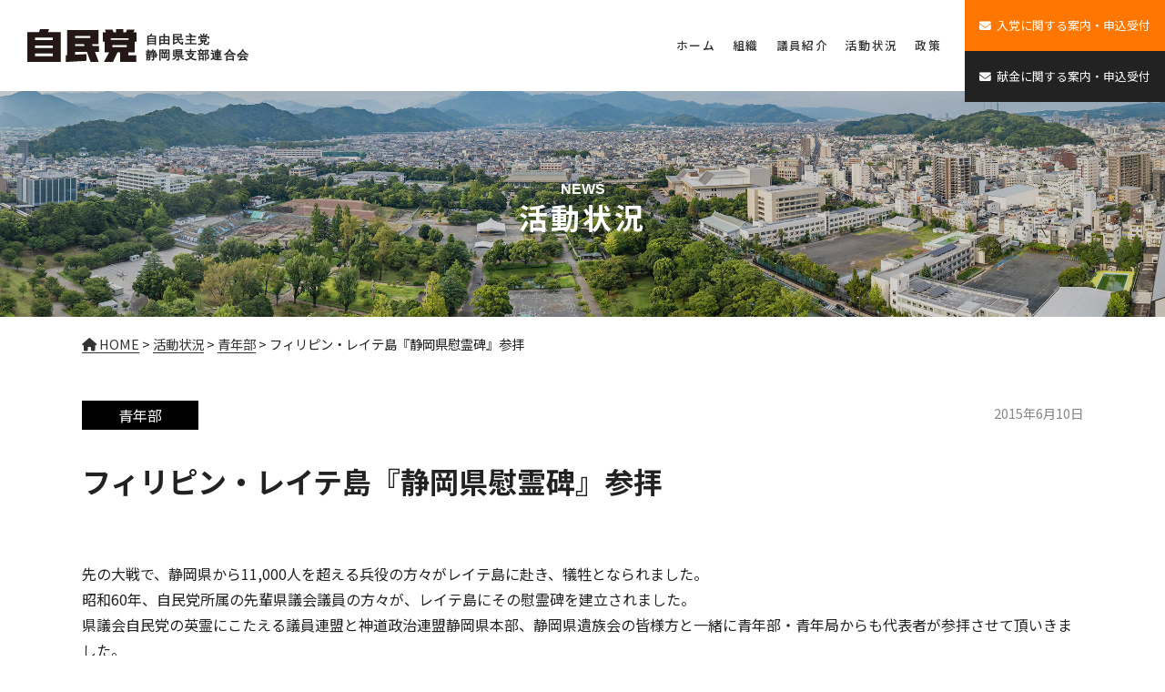

--- FILE ---
content_type: text/html; charset=UTF-8
request_url: https://www.jimin-shizuoka.or.jp/news/2015/06/10/9122/
body_size: 40868
content:
<!DOCTYPE html>
<html dir="ltr" lang="ja"
	prefix="og: https://ogp.me/ns#" >

<head>
    <meta name="viewport" content="width=device-width, initial-scale=1.0" />
    <meta http-equiv="X-UA-Compatible" content="IE=edge">
        <meta property="og:title" content="フィリピン・レイテ島『静岡県慰霊碑』参拝｜自由民主党静岡県支部連合会" />
    <meta property="og:type" content="website" />
    <meta property="og:url" content="https://www.jimin-shizuoka.or.jp/news/2015/06/10/9122/" />
        <meta property="og:image" content="<br />
<b>Warning</b>:  Use of undefined constant ” - assumed '”' (this will throw an Error in a future version of PHP) in <b>/home/sunloft20/www/jimin-shizuoka/wp-content/themes/s_responsive/header.php</b> on line <b>12</b><br />
https://www.jimin-shizuoka.or.jp/wp-content/uploads/2023/03/iphoto_15845_1_b.jpg" />
        <meta property="og:site_name" content="自由民主党静岡県支部連合会" />
    <meta property="og:description" content="先の大戦で、静岡県から11,000人を超える兵役の方々がレイテ島に赴き、犠牲となられました。昭和60年、自民党所属の先輩県議会議員の方々が、レイテ島にその慰霊碑を建立されました。県議会自民党の英霊にこた ... "/>
    <meta property="fb:admins" content="100001401935235" />
        <meta charset="UTF-8" />
    <meta name="format-detection" content="telephone=no">
        
		<!-- All in One SEO 4.2.5.1 - aioseo.com -->
		<title>フィリピン・レイテ島『静岡県慰霊碑』参拝 | 自由民主党静岡県支部連合会</title>
		<meta name="description" content="先の大戦で、静岡県から11,000人を超える兵役の方々がレイテ島に赴き、犠牲となられました。昭和60年、自民党" />
		<meta name="robots" content="max-image-preview:large" />
		<link rel="canonical" href="https://www.jimin-shizuoka.or.jp/news/2015/06/10/9122/" />
		<meta name="generator" content="All in One SEO (AIOSEO) 4.2.5.1 " />
		<meta property="og:locale" content="ja_JP" />
		<meta property="og:site_name" content="自由民主党静岡県支部連合会 |" />
		<meta property="og:type" content="article" />
		<meta property="og:title" content="フィリピン・レイテ島『静岡県慰霊碑』参拝 | 自由民主党静岡県支部連合会" />
		<meta property="og:description" content="先の大戦で、静岡県から11,000人を超える兵役の方々がレイテ島に赴き、犠牲となられました。昭和60年、自民党" />
		<meta property="og:url" content="https://www.jimin-shizuoka.or.jp/news/2015/06/10/9122/" />
		<meta property="article:published_time" content="2015-06-10T00:22:00+00:00" />
		<meta property="article:modified_time" content="2023-03-13T00:22:46+00:00" />
		<meta name="twitter:card" content="summary" />
		<meta name="twitter:title" content="フィリピン・レイテ島『静岡県慰霊碑』参拝 | 自由民主党静岡県支部連合会" />
		<meta name="twitter:description" content="先の大戦で、静岡県から11,000人を超える兵役の方々がレイテ島に赴き、犠牲となられました。昭和60年、自民党" />
		<meta name="google" content="nositelinkssearchbox" />
		<script type="application/ld+json" class="aioseo-schema">
			{"@context":"https:\/\/schema.org","@graph":[{"@type":"BreadcrumbList","@id":"https:\/\/www.jimin-shizuoka.or.jp\/news\/2015\/06\/10\/9122\/#breadcrumblist","itemListElement":[{"@type":"ListItem","@id":"https:\/\/www.jimin-shizuoka.or.jp\/#listItem","position":1,"item":{"@type":"WebPage","@id":"https:\/\/www.jimin-shizuoka.or.jp\/","name":"\u30db\u30fc\u30e0","url":"https:\/\/www.jimin-shizuoka.or.jp\/"},"nextItem":"https:\/\/www.jimin-shizuoka.or.jp\/news\/2015\/06\/10\/9122\/#listItem"},{"@type":"ListItem","@id":"https:\/\/www.jimin-shizuoka.or.jp\/news\/2015\/06\/10\/9122\/#listItem","position":2,"item":{"@type":"WebPage","@id":"https:\/\/www.jimin-shizuoka.or.jp\/news\/2015\/06\/10\/9122\/","name":"\u30d5\u30a3\u30ea\u30d4\u30f3\u30fb\u30ec\u30a4\u30c6\u5cf6\u300e\u9759\u5ca1\u770c\u6170\u970a\u7891\u300f\u53c2\u62dd","description":"\u5148\u306e\u5927\u6226\u3067\u3001\u9759\u5ca1\u770c\u304b\u308911,000\u4eba\u3092\u8d85\u3048\u308b\u5175\u5f79\u306e\u65b9\u3005\u304c\u30ec\u30a4\u30c6\u5cf6\u306b\u8d74\u304d\u3001\u72a0\u7272\u3068\u306a\u3089\u308c\u307e\u3057\u305f\u3002\u662d\u548c60\u5e74\u3001\u81ea\u6c11\u515a","url":"https:\/\/www.jimin-shizuoka.or.jp\/news\/2015\/06\/10\/9122\/"},"previousItem":"https:\/\/www.jimin-shizuoka.or.jp\/#listItem"}]},{"@type":"Organization","@id":"https:\/\/www.jimin-shizuoka.or.jp\/#organization","name":"\u81ea\u7531\u6c11\u4e3b\u515a\u9759\u5ca1\u770c\u652f\u90e8\u9023\u5408\u4f1a","url":"https:\/\/www.jimin-shizuoka.or.jp\/"},{"@type":"WebSite","@id":"https:\/\/www.jimin-shizuoka.or.jp\/#website","url":"https:\/\/www.jimin-shizuoka.or.jp\/","name":"\u81ea\u7531\u6c11\u4e3b\u515a\u9759\u5ca1\u770c\u652f\u90e8\u9023\u5408\u4f1a","inLanguage":"ja","publisher":{"@id":"https:\/\/www.jimin-shizuoka.or.jp\/#organization"}},{"@type":"WebPage","@id":"https:\/\/www.jimin-shizuoka.or.jp\/news\/2015\/06\/10\/9122\/#webpage","url":"https:\/\/www.jimin-shizuoka.or.jp\/news\/2015\/06\/10\/9122\/","name":"\u30d5\u30a3\u30ea\u30d4\u30f3\u30fb\u30ec\u30a4\u30c6\u5cf6\u300e\u9759\u5ca1\u770c\u6170\u970a\u7891\u300f\u53c2\u62dd | \u81ea\u7531\u6c11\u4e3b\u515a\u9759\u5ca1\u770c\u652f\u90e8\u9023\u5408\u4f1a","description":"\u5148\u306e\u5927\u6226\u3067\u3001\u9759\u5ca1\u770c\u304b\u308911,000\u4eba\u3092\u8d85\u3048\u308b\u5175\u5f79\u306e\u65b9\u3005\u304c\u30ec\u30a4\u30c6\u5cf6\u306b\u8d74\u304d\u3001\u72a0\u7272\u3068\u306a\u3089\u308c\u307e\u3057\u305f\u3002\u662d\u548c60\u5e74\u3001\u81ea\u6c11\u515a","inLanguage":"ja","isPartOf":{"@id":"https:\/\/www.jimin-shizuoka.or.jp\/#website"},"breadcrumb":{"@id":"https:\/\/www.jimin-shizuoka.or.jp\/news\/2015\/06\/10\/9122\/#breadcrumblist"},"author":"https:\/\/www.jimin-shizuoka.or.jp\/author\/jimin-puyvpw7m\/#author","creator":"https:\/\/www.jimin-shizuoka.or.jp\/author\/jimin-puyvpw7m\/#author","image":{"@type":"ImageObject","url":"https:\/\/www.jimin-shizuoka.or.jp\/wp-content\/uploads\/2023\/03\/iphoto_15845_1_b.jpg","@id":"https:\/\/www.jimin-shizuoka.or.jp\/#mainImage","width":640,"height":360},"primaryImageOfPage":{"@id":"https:\/\/www.jimin-shizuoka.or.jp\/news\/2015\/06\/10\/9122\/#mainImage"},"datePublished":"2015-06-10T00:22:00+09:00","dateModified":"2023-03-13T00:22:46+09:00"}]}
		</script>
		<!-- All in One SEO -->

<link rel='dns-prefetch' href='//ajaxzip3.github.io' />
<link rel='dns-prefetch' href='//use.fontawesome.com' />
<link rel='dns-prefetch' href='//s.w.org' />
<script type="text/javascript">
window._wpemojiSettings = {"baseUrl":"https:\/\/s.w.org\/images\/core\/emoji\/14.0.0\/72x72\/","ext":".png","svgUrl":"https:\/\/s.w.org\/images\/core\/emoji\/14.0.0\/svg\/","svgExt":".svg","source":{"concatemoji":"https:\/\/www.jimin-shizuoka.or.jp\/wp-includes\/js\/wp-emoji-release.min.js?ver=6.0.11"}};
/*! This file is auto-generated */
!function(e,a,t){var n,r,o,i=a.createElement("canvas"),p=i.getContext&&i.getContext("2d");function s(e,t){var a=String.fromCharCode,e=(p.clearRect(0,0,i.width,i.height),p.fillText(a.apply(this,e),0,0),i.toDataURL());return p.clearRect(0,0,i.width,i.height),p.fillText(a.apply(this,t),0,0),e===i.toDataURL()}function c(e){var t=a.createElement("script");t.src=e,t.defer=t.type="text/javascript",a.getElementsByTagName("head")[0].appendChild(t)}for(o=Array("flag","emoji"),t.supports={everything:!0,everythingExceptFlag:!0},r=0;r<o.length;r++)t.supports[o[r]]=function(e){if(!p||!p.fillText)return!1;switch(p.textBaseline="top",p.font="600 32px Arial",e){case"flag":return s([127987,65039,8205,9895,65039],[127987,65039,8203,9895,65039])?!1:!s([55356,56826,55356,56819],[55356,56826,8203,55356,56819])&&!s([55356,57332,56128,56423,56128,56418,56128,56421,56128,56430,56128,56423,56128,56447],[55356,57332,8203,56128,56423,8203,56128,56418,8203,56128,56421,8203,56128,56430,8203,56128,56423,8203,56128,56447]);case"emoji":return!s([129777,127995,8205,129778,127999],[129777,127995,8203,129778,127999])}return!1}(o[r]),t.supports.everything=t.supports.everything&&t.supports[o[r]],"flag"!==o[r]&&(t.supports.everythingExceptFlag=t.supports.everythingExceptFlag&&t.supports[o[r]]);t.supports.everythingExceptFlag=t.supports.everythingExceptFlag&&!t.supports.flag,t.DOMReady=!1,t.readyCallback=function(){t.DOMReady=!0},t.supports.everything||(n=function(){t.readyCallback()},a.addEventListener?(a.addEventListener("DOMContentLoaded",n,!1),e.addEventListener("load",n,!1)):(e.attachEvent("onload",n),a.attachEvent("onreadystatechange",function(){"complete"===a.readyState&&t.readyCallback()})),(e=t.source||{}).concatemoji?c(e.concatemoji):e.wpemoji&&e.twemoji&&(c(e.twemoji),c(e.wpemoji)))}(window,document,window._wpemojiSettings);
</script>
<style type="text/css">
img.wp-smiley,
img.emoji {
	display: inline !important;
	border: none !important;
	box-shadow: none !important;
	height: 1em !important;
	width: 1em !important;
	margin: 0 0.07em !important;
	vertical-align: -0.1em !important;
	background: none !important;
	padding: 0 !important;
}
</style>
	<link rel='stylesheet' id='sbi_styles-css'  href='https://www.jimin-shizuoka.or.jp/wp-content/plugins/instagram-feed/css/sbi-styles.min.css?ver=6.9.1' type='text/css' media='all' />
<link rel='stylesheet' id='wp-block-library-css'  href='https://www.jimin-shizuoka.or.jp/wp-includes/css/dist/block-library/style.min.css?ver=6.0.11' type='text/css' media='all' />
<style id='global-styles-inline-css' type='text/css'>
body{--wp--preset--color--black: #000000;--wp--preset--color--cyan-bluish-gray: #abb8c3;--wp--preset--color--white: #ffffff;--wp--preset--color--pale-pink: #f78da7;--wp--preset--color--vivid-red: #cf2e2e;--wp--preset--color--luminous-vivid-orange: #ff6900;--wp--preset--color--luminous-vivid-amber: #fcb900;--wp--preset--color--light-green-cyan: #7bdcb5;--wp--preset--color--vivid-green-cyan: #00d084;--wp--preset--color--pale-cyan-blue: #8ed1fc;--wp--preset--color--vivid-cyan-blue: #0693e3;--wp--preset--color--vivid-purple: #9b51e0;--wp--preset--gradient--vivid-cyan-blue-to-vivid-purple: linear-gradient(135deg,rgba(6,147,227,1) 0%,rgb(155,81,224) 100%);--wp--preset--gradient--light-green-cyan-to-vivid-green-cyan: linear-gradient(135deg,rgb(122,220,180) 0%,rgb(0,208,130) 100%);--wp--preset--gradient--luminous-vivid-amber-to-luminous-vivid-orange: linear-gradient(135deg,rgba(252,185,0,1) 0%,rgba(255,105,0,1) 100%);--wp--preset--gradient--luminous-vivid-orange-to-vivid-red: linear-gradient(135deg,rgba(255,105,0,1) 0%,rgb(207,46,46) 100%);--wp--preset--gradient--very-light-gray-to-cyan-bluish-gray: linear-gradient(135deg,rgb(238,238,238) 0%,rgb(169,184,195) 100%);--wp--preset--gradient--cool-to-warm-spectrum: linear-gradient(135deg,rgb(74,234,220) 0%,rgb(151,120,209) 20%,rgb(207,42,186) 40%,rgb(238,44,130) 60%,rgb(251,105,98) 80%,rgb(254,248,76) 100%);--wp--preset--gradient--blush-light-purple: linear-gradient(135deg,rgb(255,206,236) 0%,rgb(152,150,240) 100%);--wp--preset--gradient--blush-bordeaux: linear-gradient(135deg,rgb(254,205,165) 0%,rgb(254,45,45) 50%,rgb(107,0,62) 100%);--wp--preset--gradient--luminous-dusk: linear-gradient(135deg,rgb(255,203,112) 0%,rgb(199,81,192) 50%,rgb(65,88,208) 100%);--wp--preset--gradient--pale-ocean: linear-gradient(135deg,rgb(255,245,203) 0%,rgb(182,227,212) 50%,rgb(51,167,181) 100%);--wp--preset--gradient--electric-grass: linear-gradient(135deg,rgb(202,248,128) 0%,rgb(113,206,126) 100%);--wp--preset--gradient--midnight: linear-gradient(135deg,rgb(2,3,129) 0%,rgb(40,116,252) 100%);--wp--preset--duotone--dark-grayscale: url('#wp-duotone-dark-grayscale');--wp--preset--duotone--grayscale: url('#wp-duotone-grayscale');--wp--preset--duotone--purple-yellow: url('#wp-duotone-purple-yellow');--wp--preset--duotone--blue-red: url('#wp-duotone-blue-red');--wp--preset--duotone--midnight: url('#wp-duotone-midnight');--wp--preset--duotone--magenta-yellow: url('#wp-duotone-magenta-yellow');--wp--preset--duotone--purple-green: url('#wp-duotone-purple-green');--wp--preset--duotone--blue-orange: url('#wp-duotone-blue-orange');--wp--preset--font-size--small: 13px;--wp--preset--font-size--medium: 20px;--wp--preset--font-size--large: 36px;--wp--preset--font-size--x-large: 42px;}.has-black-color{color: var(--wp--preset--color--black) !important;}.has-cyan-bluish-gray-color{color: var(--wp--preset--color--cyan-bluish-gray) !important;}.has-white-color{color: var(--wp--preset--color--white) !important;}.has-pale-pink-color{color: var(--wp--preset--color--pale-pink) !important;}.has-vivid-red-color{color: var(--wp--preset--color--vivid-red) !important;}.has-luminous-vivid-orange-color{color: var(--wp--preset--color--luminous-vivid-orange) !important;}.has-luminous-vivid-amber-color{color: var(--wp--preset--color--luminous-vivid-amber) !important;}.has-light-green-cyan-color{color: var(--wp--preset--color--light-green-cyan) !important;}.has-vivid-green-cyan-color{color: var(--wp--preset--color--vivid-green-cyan) !important;}.has-pale-cyan-blue-color{color: var(--wp--preset--color--pale-cyan-blue) !important;}.has-vivid-cyan-blue-color{color: var(--wp--preset--color--vivid-cyan-blue) !important;}.has-vivid-purple-color{color: var(--wp--preset--color--vivid-purple) !important;}.has-black-background-color{background-color: var(--wp--preset--color--black) !important;}.has-cyan-bluish-gray-background-color{background-color: var(--wp--preset--color--cyan-bluish-gray) !important;}.has-white-background-color{background-color: var(--wp--preset--color--white) !important;}.has-pale-pink-background-color{background-color: var(--wp--preset--color--pale-pink) !important;}.has-vivid-red-background-color{background-color: var(--wp--preset--color--vivid-red) !important;}.has-luminous-vivid-orange-background-color{background-color: var(--wp--preset--color--luminous-vivid-orange) !important;}.has-luminous-vivid-amber-background-color{background-color: var(--wp--preset--color--luminous-vivid-amber) !important;}.has-light-green-cyan-background-color{background-color: var(--wp--preset--color--light-green-cyan) !important;}.has-vivid-green-cyan-background-color{background-color: var(--wp--preset--color--vivid-green-cyan) !important;}.has-pale-cyan-blue-background-color{background-color: var(--wp--preset--color--pale-cyan-blue) !important;}.has-vivid-cyan-blue-background-color{background-color: var(--wp--preset--color--vivid-cyan-blue) !important;}.has-vivid-purple-background-color{background-color: var(--wp--preset--color--vivid-purple) !important;}.has-black-border-color{border-color: var(--wp--preset--color--black) !important;}.has-cyan-bluish-gray-border-color{border-color: var(--wp--preset--color--cyan-bluish-gray) !important;}.has-white-border-color{border-color: var(--wp--preset--color--white) !important;}.has-pale-pink-border-color{border-color: var(--wp--preset--color--pale-pink) !important;}.has-vivid-red-border-color{border-color: var(--wp--preset--color--vivid-red) !important;}.has-luminous-vivid-orange-border-color{border-color: var(--wp--preset--color--luminous-vivid-orange) !important;}.has-luminous-vivid-amber-border-color{border-color: var(--wp--preset--color--luminous-vivid-amber) !important;}.has-light-green-cyan-border-color{border-color: var(--wp--preset--color--light-green-cyan) !important;}.has-vivid-green-cyan-border-color{border-color: var(--wp--preset--color--vivid-green-cyan) !important;}.has-pale-cyan-blue-border-color{border-color: var(--wp--preset--color--pale-cyan-blue) !important;}.has-vivid-cyan-blue-border-color{border-color: var(--wp--preset--color--vivid-cyan-blue) !important;}.has-vivid-purple-border-color{border-color: var(--wp--preset--color--vivid-purple) !important;}.has-vivid-cyan-blue-to-vivid-purple-gradient-background{background: var(--wp--preset--gradient--vivid-cyan-blue-to-vivid-purple) !important;}.has-light-green-cyan-to-vivid-green-cyan-gradient-background{background: var(--wp--preset--gradient--light-green-cyan-to-vivid-green-cyan) !important;}.has-luminous-vivid-amber-to-luminous-vivid-orange-gradient-background{background: var(--wp--preset--gradient--luminous-vivid-amber-to-luminous-vivid-orange) !important;}.has-luminous-vivid-orange-to-vivid-red-gradient-background{background: var(--wp--preset--gradient--luminous-vivid-orange-to-vivid-red) !important;}.has-very-light-gray-to-cyan-bluish-gray-gradient-background{background: var(--wp--preset--gradient--very-light-gray-to-cyan-bluish-gray) !important;}.has-cool-to-warm-spectrum-gradient-background{background: var(--wp--preset--gradient--cool-to-warm-spectrum) !important;}.has-blush-light-purple-gradient-background{background: var(--wp--preset--gradient--blush-light-purple) !important;}.has-blush-bordeaux-gradient-background{background: var(--wp--preset--gradient--blush-bordeaux) !important;}.has-luminous-dusk-gradient-background{background: var(--wp--preset--gradient--luminous-dusk) !important;}.has-pale-ocean-gradient-background{background: var(--wp--preset--gradient--pale-ocean) !important;}.has-electric-grass-gradient-background{background: var(--wp--preset--gradient--electric-grass) !important;}.has-midnight-gradient-background{background: var(--wp--preset--gradient--midnight) !important;}.has-small-font-size{font-size: var(--wp--preset--font-size--small) !important;}.has-medium-font-size{font-size: var(--wp--preset--font-size--medium) !important;}.has-large-font-size{font-size: var(--wp--preset--font-size--large) !important;}.has-x-large-font-size{font-size: var(--wp--preset--font-size--x-large) !important;}
</style>
<link rel='stylesheet' id='contact-form-7-css'  href='https://www.jimin-shizuoka.or.jp/wp-content/plugins/contact-form-7/includes/css/styles.css?ver=5.6.3' type='text/css' media='all' />
<link rel='stylesheet' id='responsive-lightbox-tosrus-css'  href='https://www.jimin-shizuoka.or.jp/wp-content/plugins/responsive-lightbox/assets/tosrus/jquery.tosrus.min.css?ver=2.4.1' type='text/css' media='all' />
<link rel='stylesheet' id='wp-pagenavi-css'  href='https://www.jimin-shizuoka.or.jp/wp-content/plugins/wp-pagenavi/pagenavi-css.css?ver=2.70' type='text/css' media='all' />
<link rel='stylesheet' id='font-awesome-official-css'  href='https://use.fontawesome.com/releases/v6.1.1/css/all.css' type='text/css' media='all' integrity="sha384-/frq1SRXYH/bSyou/HUp/hib7RVN1TawQYja658FEOodR/FQBKVqT9Ol+Oz3Olq5" crossorigin="anonymous" />
<link rel='stylesheet' id='font-awesome-official-v4shim-css'  href='https://use.fontawesome.com/releases/v6.1.1/css/v4-shims.css' type='text/css' media='all' integrity="sha384-4Jczmr1SlicmtiAiHGxwWtSzLJAS97HzJsKGqfC0JtZktLrPXIux1u6GJNVRRqiN" crossorigin="anonymous" />
<script type='text/javascript' src='https://www.jimin-shizuoka.or.jp/wp-includes/js/jquery/jquery.min.js?ver=3.6.0' id='jquery-core-js'></script>
<script type='text/javascript' src='https://www.jimin-shizuoka.or.jp/wp-includes/js/jquery/jquery-migrate.min.js?ver=3.3.2' id='jquery-migrate-js'></script>
<script type='text/javascript' src='https://www.jimin-shizuoka.or.jp/wp-content/plugins/responsive-lightbox/assets/infinitescroll/infinite-scroll.pkgd.min.js?ver=6.0.11' id='responsive-lightbox-infinite-scroll-js'></script>
<link rel="https://api.w.org/" href="https://www.jimin-shizuoka.or.jp/wp-json/" /><link rel="alternate" type="application/json" href="https://www.jimin-shizuoka.or.jp/wp-json/wp/v2/news/9122" /><link rel='shortlink' href='https://www.jimin-shizuoka.or.jp/?p=9122' />
<link rel="alternate" type="application/json+oembed" href="https://www.jimin-shizuoka.or.jp/wp-json/oembed/1.0/embed?url=https%3A%2F%2Fwww.jimin-shizuoka.or.jp%2Fnews%2F2015%2F06%2F10%2F9122%2F" />
<link rel="alternate" type="text/xml+oembed" href="https://www.jimin-shizuoka.or.jp/wp-json/oembed/1.0/embed?url=https%3A%2F%2Fwww.jimin-shizuoka.or.jp%2Fnews%2F2015%2F06%2F10%2F9122%2F&#038;format=xml" />
<link rel="icon" href="https://www.jimin-shizuoka.or.jp/wp-content/uploads/2022/12/cropped-favicon-32x32.png" sizes="32x32" />
<link rel="icon" href="https://www.jimin-shizuoka.or.jp/wp-content/uploads/2022/12/cropped-favicon-192x192.png" sizes="192x192" />
<link rel="apple-touch-icon" href="https://www.jimin-shizuoka.or.jp/wp-content/uploads/2022/12/cropped-favicon-180x180.png" />
<meta name="msapplication-TileImage" content="https://www.jimin-shizuoka.or.jp/wp-content/uploads/2022/12/cropped-favicon-270x270.png" />
    <link rel="preconnect" href="https://fonts.googleapis.com">
    <link rel="preconnect" href="https://fonts.gstatic.com" crossorigin>
    <link href="https://fonts.googleapis.com/css2?family=Noto+Sans+JP:wght@400;500;700&display=swap" rel="stylesheet">
    <script type="text/javascript" src="https://www.jimin-shizuoka.or.jp/wp-content/themes/s_responsive/js/common.js"></script>
    <script type="text/javascript" src="https://www.jimin-shizuoka.or.jp/wp-content/themes/s_responsive/js/sphover.js"></script>
    <script type="text/javascript">
    //全て読み込んでから表示
    jQuery(document).ready(function() {
      window.onload = function() {
        jQuery("#wrapper").show();
      }
    });
    </script>
    <link rel="stylesheet" type="text/css" media="all" href="https://www.jimin-shizuoka.or.jp/wp-content/themes/s_responsive/css/reset.css" />
    <link rel="stylesheet" type="text/css" media="all" href="https://www.jimin-shizuoka.or.jp/wp-content/themes/s_responsive/style.css?1677725762">
    <link rel="stylesheet" type="text/css" media="all" href="https://cdnjs.cloudflare.com/ajax/libs/font-awesome/6.1.1/css/all.min.css"> 
    <link rel="stylesheet" type="text/css" media="all" href="https://www.jimin-shizuoka.or.jp/wp-content/themes/s_responsive/css/original.css?1763010452" />
        <link rel="stylesheet" href="https://cdn.jsdelivr.net/npm/swiper@8/swiper-bundle.min.css"/>
    <script src="https://cdn.jsdelivr.net/npm/swiper@8/swiper-bundle.min.js"></script>

<!-- Google tag (gtag.js) -->
<script async src="https://www.googletagmanager.com/gtag/js?id=G-LTG31LW78J"></script>
<script>
  window.dataLayer = window.dataLayer || [];
  function gtag(){dataLayer.push(arguments);}
  gtag('js', new Date());

  gtag('config', 'G-LTG31LW78J');
</script>

</head>

<body class="news-template-default single single-news postid-9122">
	    <a name='JumpPageHead'></a>
    <div id="wrapper" class="hfeed">
        <header>
                <nav>
                    <div id="title">
                                                <div id="site-title">
                            <a href="https://www.jimin-shizuoka.or.jp/" title="自由民主党静岡県支部連合会" rel="home"><img src="https://www.jimin-shizuoka.or.jp/wp-content/themes/s_responsive/img/logo.svg" alt="自由民主党静岡県支部連合会"></a>
                        </div>
                        <span class="title-copy">自由民主党<br />静岡県支部連合会</span>
                    </div>

					<div id="pcnavi" class="pc">
						<div id="access">
						 <div class="menu-header"><ul id="menu-main" class="menu"><li id="menu-item-7114" class="menu-item menu-item-type-custom menu-item-object-custom menu-item-home menu-item-7114"><a href="https://www.jimin-shizuoka.or.jp/">ホーム</a></li>
<li id="menu-item-6752" class="menu-item menu-item-type-post_type menu-item-object-page menu-item-has-children menu-item-6752"><a href="https://www.jimin-shizuoka.or.jp/outline/">組織</a>
<ul class="sub-menu">
	<li id="menu-item-7471" class="menu-item menu-item-type-post_type menu-item-object-page menu-item-7471"><a href="https://www.jimin-shizuoka.or.jp/outline/">組織概要</a></li>
	<li id="menu-item-7481" class="menu-item menu-item-type-post_type menu-item-object-page menu-item-7481"><a href="https://www.jimin-shizuoka.or.jp/outline/seinenbu/">自民党青年部・青年局</a></li>
	<li id="menu-item-7482" class="menu-item menu-item-type-post_type menu-item-object-page menu-item-7482"><a href="https://www.jimin-shizuoka.or.jp/outline/joseibu/">女性部</a></li>
	<li id="menu-item-7468" class="menu-item menu-item-type-post_type menu-item-object-page menu-item-7468"><a href="https://www.jimin-shizuoka.or.jp/outline/seijijuku/">政治塾</a></li>
	<li id="menu-item-7483" class="menu-item menu-item-type-post_type menu-item-object-page menu-item-7483"><a href="https://www.jimin-shizuoka.or.jp/outline/gakuseibu/">学生部</a></li>
</ul>
</li>
<li id="menu-item-6753" class="menu-item menu-item-type-post_type menu-item-object-page menu-item-6753"><a href="https://www.jimin-shizuoka.or.jp/staff/">議員紹介</a></li>
<li id="menu-item-6757" class="menu-item menu-item-type-post_type_archive menu-item-object-news menu-item-has-children menu-item-6757"><a href="https://www.jimin-shizuoka.or.jp/news/">活動状況</a>
<ul class="sub-menu">
	<li id="menu-item-7247" class="menu-item menu-item-type-custom menu-item-object-custom menu-item-7247"><a href="https://www.jimin-shizuoka.or.jp/news/">すべて</a></li>
	<li id="menu-item-7244" class="menu-item menu-item-type-custom menu-item-object-custom menu-item-7244"><a href="https://www.jimin-shizuoka.or.jp/newslist/jimukyoku/">事務局</a></li>
	<li id="menu-item-7509" class="menu-item menu-item-type-custom menu-item-object-custom menu-item-7509"><a href="https://www.jimin-shizuoka.or.jp/newslist/seinenbu/">青年部</a></li>
	<li id="menu-item-7510" class="menu-item menu-item-type-custom menu-item-object-custom menu-item-7510"><a href="https://www.jimin-shizuoka.or.jp/newslist/joseibu/">女性部</a></li>
	<li id="menu-item-7246" class="menu-item menu-item-type-custom menu-item-object-custom menu-item-7246"><a href="https://www.jimin-shizuoka.or.jp/newslist/seijijuku/">政治塾</a></li>
	<li id="menu-item-7511" class="menu-item menu-item-type-custom menu-item-object-custom menu-item-7511"><a href="https://www.jimin-shizuoka.or.jp/newslist/gakuseibu/">学生部</a></li>
</ul>
</li>
<li id="menu-item-6754" class="menu-item menu-item-type-post_type menu-item-object-page menu-item-6754"><a href="https://www.jimin-shizuoka.or.jp/policy/">政策</a></li>
</ul></div>						</div>
					</div>

					<div id="spnavi" class="drawer sp">
					  <input type="checkbox" id="drawer-check" class="drawer-hidden" >
					  <label for="drawer-check" class="drawer-open"><span></span></label>
					  <div class="drawer-content">
					    <div class="menu_scroll">
					    <div class="h_left"><ul id="menu-main-1" class="menu"><li class="menu-item menu-item-type-custom menu-item-object-custom menu-item-home menu-item-7114"><a href="https://www.jimin-shizuoka.or.jp/">ホーム</a></li>
<li class="menu-item menu-item-type-post_type menu-item-object-page menu-item-has-children menu-item-6752"><a href="https://www.jimin-shizuoka.or.jp/outline/">組織</a>
<ul class="sub-menu">
	<li class="menu-item menu-item-type-post_type menu-item-object-page menu-item-7471"><a href="https://www.jimin-shizuoka.or.jp/outline/">組織概要</a></li>
	<li class="menu-item menu-item-type-post_type menu-item-object-page menu-item-7481"><a href="https://www.jimin-shizuoka.or.jp/outline/seinenbu/">自民党青年部・青年局</a></li>
	<li class="menu-item menu-item-type-post_type menu-item-object-page menu-item-7482"><a href="https://www.jimin-shizuoka.or.jp/outline/joseibu/">女性部</a></li>
	<li class="menu-item menu-item-type-post_type menu-item-object-page menu-item-7468"><a href="https://www.jimin-shizuoka.or.jp/outline/seijijuku/">政治塾</a></li>
	<li class="menu-item menu-item-type-post_type menu-item-object-page menu-item-7483"><a href="https://www.jimin-shizuoka.or.jp/outline/gakuseibu/">学生部</a></li>
</ul>
</li>
<li class="menu-item menu-item-type-post_type menu-item-object-page menu-item-6753"><a href="https://www.jimin-shizuoka.or.jp/staff/">議員紹介</a></li>
<li class="menu-item menu-item-type-post_type_archive menu-item-object-news menu-item-has-children menu-item-6757"><a href="https://www.jimin-shizuoka.or.jp/news/">活動状況</a>
<ul class="sub-menu">
	<li class="menu-item menu-item-type-custom menu-item-object-custom menu-item-7247"><a href="https://www.jimin-shizuoka.or.jp/news/">すべて</a></li>
	<li class="menu-item menu-item-type-custom menu-item-object-custom menu-item-7244"><a href="https://www.jimin-shizuoka.or.jp/newslist/jimukyoku/">事務局</a></li>
	<li class="menu-item menu-item-type-custom menu-item-object-custom menu-item-7509"><a href="https://www.jimin-shizuoka.or.jp/newslist/seinenbu/">青年部</a></li>
	<li class="menu-item menu-item-type-custom menu-item-object-custom menu-item-7510"><a href="https://www.jimin-shizuoka.or.jp/newslist/joseibu/">女性部</a></li>
	<li class="menu-item menu-item-type-custom menu-item-object-custom menu-item-7246"><a href="https://www.jimin-shizuoka.or.jp/newslist/seijijuku/">政治塾</a></li>
	<li class="menu-item menu-item-type-custom menu-item-object-custom menu-item-7511"><a href="https://www.jimin-shizuoka.or.jp/newslist/gakuseibu/">学生部</a></li>
</ul>
</li>
<li class="menu-item menu-item-type-post_type menu-item-object-page menu-item-6754"><a href="https://www.jimin-shizuoka.or.jp/policy/">政策</a></li>
</ul></div>					    <div class="h_right"><ul id="menu-f_utility_menus" class="menu"><li id="menu-item-7248" class="menu-item menu-item-type-post_type menu-item-object-page menu-item-7248"><a href="https://www.jimin-shizuoka.or.jp/join/">入党に関する案内・申込受付</a></li>
<li id="menu-item-7249" class="menu-item menu-item-type-post_type menu-item-object-page menu-item-7249"><a href="https://www.jimin-shizuoka.or.jp/donation/">献金に関する案内・申込受付</a></li>
<li id="menu-item-7250" class="menu-item menu-item-type-post_type menu-item-object-page menu-item-7250"><a href="https://www.jimin-shizuoka.or.jp/contact/">お問い合わせ</a></li>
<li id="menu-item-7290" class="menu-item menu-item-type-post_type menu-item-object-page menu-item-7290"><a href="https://www.jimin-shizuoka.or.jp/members/">会員専用ページ</a></li>
<li id="menu-item-7251" class="menu-item menu-item-type-post_type menu-item-object-page menu-item-privacy-policy menu-item-7251"><a href="https://www.jimin-shizuoka.or.jp/privacy/">プライバシーポリシー</a></li>
</ul></div>					    </div>
					  </div>
					</div>

					<div class="h_utility pc">
						<ul>
							<li><a class="orange" href="https://www.jimin-shizuoka.or.jp/join/"><i class="fa-solid fa-envelope"></i>入党に関する案内・申込受付</a></li>
							<li><a href="https://www.jimin-shizuoka.or.jp/donation/"><i class="fa-solid fa-envelope"></i>献金に関する案内・申込受付</a></li>
						</ul>
					</div>

                </nav>
        </header>

<div class="pagetitle center" id="ct_NEWS"><h1><span>NEWS</span>活動状況</h1></div>        <div id="pankuzu" class="contentbox txt">
            <!-- Breadcrumb NavXT 7.1.0 -->
<span property="itemListElement" typeof="ListItem"><a property="item" typeof="WebPage" title="自由民主党静岡県支部連合会" href="https://www.jimin-shizuoka.or.jp" class="home"><span property="name"><i class="fas fa-home"></i> HOME</span></a><meta property="position" content="1"></span> &gt; <span property="itemListElement" typeof="ListItem"><a property="item" typeof="WebPage" title="活動状況" href="https://www.jimin-shizuoka.or.jp/news/" class="archive post-news-archive"><span property="name">活動状況</span></a><meta property="position" content="2"></span> &gt; <span property="itemListElement" typeof="ListItem"><a property="item" typeof="WebPage" title="青年部" href="https://www.jimin-shizuoka.or.jp/newslist/seinenbu/" class="taxonomy newslist"><span property="name">青年部</span></a><meta property="position" content="3"></span> &gt; <span class="post post-news current-item">フィリピン・レイテ島『静岡県慰霊碑』参拝</span>        </div><!-- #pankuzu -->
        <div id="main">	<div id="content" class="contentbox" role="main">
		
	<div id="post-9122" class="post-9122 news type-news status-publish has-post-thumbnail hentry newslist-seinenbu">
		<div class="entry-meta">
			<div class="term fuwa"><a href="https://www.jimin-shizuoka.or.jp/newslist/seinenbu/" rel="tag">青年部</a></div>
			<div class="day fuwa">2015年6月10日</div>
		</div>
		<h2 class="fuwa">フィリピン・レイテ島『静岡県慰霊碑』参拝</h2>
		<div class="entry-content fuwa">
			
<p>先の大戦で、静岡県から11,000人を超える兵役の方々がレイテ島に赴き、犠牲となられました。<br>昭和60年、自民党所属の先輩県議会議員の方々が、レイテ島にその慰霊碑を建立されました。<br>県議会自民党の英霊にこたえる議員連盟と神道政治連盟静岡県本部、静岡県遺族会の皆様方と一緒に青年部・青年局からも代表者が参拝させて頂いきました。</p>


<div class="wp-block-image">
<figure class="aligncenter size-full"><img width="640" height="360" src="https://www.jimin-shizuoka.or.jp/wp-content/uploads/2023/03/iphoto_15845_1_b.jpg" alt="" class="wp-image-9123" srcset="https://www.jimin-shizuoka.or.jp/wp-content/uploads/2023/03/iphoto_15845_1_b.jpg 640w, https://www.jimin-shizuoka.or.jp/wp-content/uploads/2023/03/iphoto_15845_1_b-300x169.jpg 300w" sizes="(max-width: 640px) 100vw, 640px" /></figure></div>

<div class="wp-block-image">
<figure class="aligncenter size-full"><img loading="lazy" width="640" height="360" src="https://www.jimin-shizuoka.or.jp/wp-content/uploads/2023/03/iphoto_15845_2_b.jpg" alt="" class="wp-image-9124" srcset="https://www.jimin-shizuoka.or.jp/wp-content/uploads/2023/03/iphoto_15845_2_b.jpg 640w, https://www.jimin-shizuoka.or.jp/wp-content/uploads/2023/03/iphoto_15845_2_b-300x169.jpg 300w" sizes="(max-width: 640px) 100vw, 640px" /></figure></div>		</div><!-- .entry-content -->
	

			</div><!-- #post-## -->



	<div id="nav-below" class="fuwa">
		<div class="nav-previous"><a href="https://www.jimin-shizuoka.or.jp/news/2015/06/07/9125/" rel="prev">«&nbsp;前の記事</a></div>
		<div class="back center"><a href="https://www.jimin-shizuoka.or.jp/news/">一覧に戻る</a></div>
		<div class="nav-next"><a href="https://www.jimin-shizuoka.or.jp/news/2015/06/10/9872/" rel="next">次の記事&nbsp;»</a></div>
	</div><!-- #nav-below -->

	</div>
	</div><!-- #main -->
	<div class="JoinSection">
		<div class="bg_city"></div>
		<div class="box_title fuwa">
			<h2 class="title">JOIN US</h2>
			<div class="title_wa">入党・献金のご案内</div>
		</div>
		<div class="join_head fuwa">満18歳以上で日本国籍を有し、他の政党に党籍がなく、自民党の政策・主義にご賛同くださる方は、是非入党いただき我々にあなたの力をお貸しください。</div>
		<div class="col2 box_joins">
			<div class="box_join fuwa">
				<p>入党に関する案内・申込受付</p>
				<div class="form_btn"><a href="https://www.jimin-shizuoka.or.jp/join/" class="orange"><i class="fa-solid fa-envelope"></i>申し込みフォーム</a></div>
			</div>
			<div class="box_join fuwa">
				<p>献金に関する案内・申込受付</p>
				<div class="form_btn"><a href="https://www.jimin-shizuoka.or.jp/donation/"><i class="fa-solid fa-envelope"></i>申し込みフォーム</a></div>
			</div>
		</div>
		<div class="box_contact fuwa">
			<div class="box_title fuwa">
				<h2 class="title">CONTACT</h2>
				<div class="title_wa">ご意見・お問い合わせ</div>
			</div>
			<div class="contact_head fuwa">自由民主党静岡県支部連合会は、皆さまからのご意見を幅広く承っております。お電話またはメールでお問い合わせください。</div>
			<div class="col2">
				<div class="tel fuwa">
					<p><i class="fa-solid fa-square-phone"></i>054-255-0491</p>
					<span>受付時間<br> 9:00～17:00（土日祝日を除く）</span>
				</div>
				<div class="form fuwa">
					<div class="form_btn"><a href="https://www.jimin-shizuoka.or.jp/contact/"><i class="fa-solid fa-envelope"></i>お問い合わせフォーム</a></div>
				</div>
			</div>
		</div>
	</div><!-- .JoinSection -->

	<footer class="widebox" role="contentinfo">
		<div class="pagetop"><a href="#JumpPageHead">PAGE TOP</a></div>
		<div class="fuwa">
			<div id="f_logo">
				<a href="https://www.jimin-shizuoka.or.jp/" title="自由民主党静岡県支部連合会" rel="home"><img src="https://www.jimin-shizuoka.or.jp/wp-content/themes/s_responsive/img/logo_w.svg" alt="自由民主党静岡県支部連合会" width="220"></a>
				<span>自由民主党<br />静岡県支部連合会</span>
			</div>
			<p class="f_add txt2_w">〒420-0853<br>静岡県静岡市葵区追手町9番18号<br>静岡中央ビル11F [ <a href="https://goo.gl/maps/ehRFytUvsVv3Nynn9" target="_blank"><i class="fa-solid fa-location-dot"></i> Map</a> ]<br />
			<span>TEL：<a href="tel:0542550491" class="tel">054-255-0491</a></span><span>FAX：054-254-3926</span></p>
		</div>
		<div class="f_utility fuwa">
			<ul>
				<li><a href="https://www.facebook.com/profile.php?id=100087228147159" target="_blank"><i class="fa-brands fa-facebook"></i></a></li>
				<li><a href="https://twitter.com/jiminshizuoka" target="_blank"><i class="fa-solid fa-x"></i></a></li>
				<li><a href="https://www.instagram.com/jimin_shizuoka/" target="_blank"><i class="fa-brands fa-instagram"></i></a></li>
			</ul>
		</div>
		<div class="f_utility2 fuwa">
			<ul>
				<li><a href="https://www.jimin-shizuoka.or.jp/members/">会員専用ページ</a></li>
				<li><a href="https://www.jimin-shizuoka.or.jp/privacy/">プライバシーポリシー</a></li>
			</ul>
		</div>
		<p id="sitecopy" class="fuwa">&copy; 自由民主党静岡県支部連合会</p>
	</footer>
</div><!-- #wrapper -->

<script type="text/javascript">
        if(jQuery('.wpcf7').length){　//formのclassが存在するか判定
          var wpcf7Elm = document.querySelector( '.wpcf7' );
          wpcf7Elm.addEventListener( 'wpcf7mailsent', function( event ) {
            if ( '8' == event.detail.contactFormId ) {//お問い合わせ
              location.replace('../contact-comp/');
            }
            if ( '7211' == event.detail.contactFormId ) {//入党申し込み
              location.replace('../join-comp/');
            }
         }, false );
        }
</script>
<!-- Instagram Feed JS -->
<script type="text/javascript">
var sbiajaxurl = "https://www.jimin-shizuoka.or.jp/wp-admin/admin-ajax.php";
</script>
<script type='text/javascript' src='https://www.jimin-shizuoka.or.jp/wp-content/plugins/contact-form-7/includes/swv/js/index.js?ver=5.6.3' id='swv-js'></script>
<script type='text/javascript' id='contact-form-7-js-extra'>
/* <![CDATA[ */
var wpcf7 = {"api":{"root":"https:\/\/www.jimin-shizuoka.or.jp\/wp-json\/","namespace":"contact-form-7\/v1"}};
/* ]]> */
</script>
<script type='text/javascript' src='https://www.jimin-shizuoka.or.jp/wp-content/plugins/contact-form-7/includes/js/index.js?ver=5.6.3' id='contact-form-7-js'></script>
<script type='text/javascript' src='https://www.jimin-shizuoka.or.jp/wp-content/plugins/responsive-lightbox/assets/tosrus/jquery.tosrus.min.js?ver=2.4.1' id='responsive-lightbox-tosrus-js'></script>
<script type='text/javascript' src='https://www.jimin-shizuoka.or.jp/wp-includes/js/underscore.min.js?ver=1.13.3' id='underscore-js'></script>
<script type='text/javascript' id='responsive-lightbox-js-extra'>
/* <![CDATA[ */
var rlArgs = {"script":"tosrus","selector":"lightbox","customEvents":"","activeGalleries":"1","effect":"slide","infinite":"1","keys":"0","autoplay":"0","pauseOnHover":"0","timeout":"4000","pagination":"1","paginationType":"bullets","closeOnClick":"1","woocommerce_gallery":"0","ajaxurl":"https:\/\/www.jimin-shizuoka.or.jp\/wp-admin\/admin-ajax.php","nonce":"49e92e20a2","preview":"false","postId":"9122","scriptExtension":""};
/* ]]> */
</script>
<script type='text/javascript' src='https://www.jimin-shizuoka.or.jp/wp-content/plugins/responsive-lightbox/js/front.js?ver=2.4.1' id='responsive-lightbox-js'></script>
<script type='text/javascript' src='https://ajaxzip3.github.io/ajaxzip3.js?ver=6.0.11' id='ajaxzip3-js'></script>
<script type='text/javascript' src='https://www.jimin-shizuoka.or.jp/wp-content/themes/s_responsive/js/jquery.smoothScroll.js?ver=6.0.11' id='smoothScroll-js'></script>
<script type='text/javascript' src='https://yubinbango.github.io/yubinbango/yubinbango.js' id='yubinbango-js'></script>
<script type="text/javascript">
jQuery(function( $ ) {
    jQuery( 'input[name="zip"]' ).keyup( function( e ) {
        AjaxZip3.zip2addr('zip','','add','add');
    } )
} );
</script>

</body>

</html>


--- FILE ---
content_type: text/css
request_url: https://www.jimin-shizuoka.or.jp/wp-content/themes/s_responsive/style.css?1677725762
body_size: 28126
content:
@charset 'utf-8';
/*
Theme Name: コーポレート2017
Theme URI: www.sunloftweb.jp
Description: 2017年版の WordPress テーマ「コーポレート」は、企業サイト制作により最適なレスポンシブテーマです。カスタム投稿、ヘッダの余計なタグを無効化、カスタムメニュー利用可能、パンくずリスト自動生成、「続きを読む」リンクの#を無効化、トップページ新着情報のNEWマーク表示（デフォルト7日間）、トップページでのRSS取得（複数ブログ可能）、投稿カテゴリ毎の月別表示（プラグイン使用）、コメント非表示、固定ページのコーナータイトルを自動表示、固定ページのサイドメニューを自動表示（階層無制限）、管理者以外にワードプレスアップデートのお知らせ非表示、管理画面の「ダッシュボード」「投稿」「ページ」の不要なコンテンツを非表示、ビジュアルエディタの最適化に対応しています。
Author: 株式会社サンロフト
Version: 1.0
License: GNU General Public License
License URI: license.txt
*/


/* ============================
   Global Elements
/* ============================ */
body,
input,
textarea,
#content,
#content input {
	color:#222;
	font-family: 'Noto Sans JP', sans-serif;
	font-weight:400;
    font-size: 16px;
    line-height: 1.75em;
}

hr {
    clear: both;
    height: 1px;
    margin-bottom: 1.5em;
    border: 0;
    background-color: #e7e7e7;
}

/*fontawesomeアイコン*/
.fa{
        font-family: Font Awesome\ 6 Free, FontAwesome;
        font-weight: bold;
}

/* Text elements
--------------------------------------------- */

p {
    margin: 0 0 1em 0;
}

ul {
    margin: 0 0 1em 1.5em;
    list-style: disc;
}

ol {
    margin: 0 0 1em 1.5em;
    list-style: decimal;
}

ol ol {
	counter-reset: item;
	list-style-type: none;
}
ol ol li{
	text-indent: -1.5em;
	padding-left: 1.3em;
}
ol ol li:before {
	counter-increment: item;
	content: '('counter(item)')';
	padding-right: .3em;
}

ol ol ol {
	list-style-type: none;
}
ol ol ol li{
	position:relative;
	text-indent: -1em;
	padding-left: 1em;
}
ol ol ol li:before {
	counter-increment: item;
	content: counter(item);
	padding-right: 0.8em;
	font-size:0.8em;
	line-height: 1;
}
ol ol ol li:after {
	content:"";
	border:solid 1px #333;
	display: block;
	height: 17px;
	width: 17px;
	border-radius: 50%;
	box-sizing: border-box;
	position: absolute;
	top: 5px;
	left: -5px;
	line-height: 1;
}

ul ul,
ol ol,
ul ol,
ol ul {
    margin-bottom: 0;
}

dl {
    margin: 0 0 1.5em 0;
}

dt {
    font-weight: bold;
}

dd {
    margin-bottom: 1em;
}

strong {
    font-weight: bold;
}

cite,
em,
i {
    font-style: italic;
}

big {
    font-size: 131.25%;
}

ins {
    text-decoration: none;
    background: #ffc;
}

blockquote {
    font-style: italic;
    background: #f5f5f5;
    border: 1px solid #ddd;
    padding: 1em!important;
    margin: 1em 0!important;
}

blockquote cite,
blockquote em,
blockquote i {
    font-style: normal;
}

pre {
    line-height: 1.2;
    margin-bottom: 1em;
    padding: 1.5em;
    color: #222;
    background: #f7f7f7;
}

abbr,
acronym {
    cursor: help;
    border-bottom: 1px dotted #666;
}

sup,
sub {
    line-height: 1;
    position: relative;
    height: 0;
    vertical-align: baseline;
}

sup {
    bottom: 1ex;
}

sub {
    top: .5ex;
}

input[type='text'],
textarea {
    padding: 5px;
    border: 1px solid #ccc;
    background: #f9f9f9;
    -webkit-box-shadow: inset 1px 1px 1px rgba(0, 0, 0, .1);
    -moz-box-shadow: inset 1px 1px 1px rgba(0, 0, 0, .1);
    box-shadow: inset 1px 1px 1px rgba(0, 0, 0, .1);
}

a:active,
a:hover {
    opacity: .8;
    filter: alpha(opacity=80);
    -moz-opacity: .8;
    -webkit-opacity: .8;
}

a,
a:hover,
a:focus,
content,
input[type=submit],
img,
p {
    -webkit-transition: .2s;
    transition: .2s;
}


/* Images
----------------------------- */

img.size-auto,
img.size-full,
img.size-large,
img.size-medium,
.attachment img {
    width: auto;
    max-width: 100%;
    height: auto;
}

.alignleft,
img.alignleft {
    display: inline;
    float: left;
    margin-top: 4px;
    margin-right: 1em;
}

.alignright,
img.alignright {
    display: inline;
    float: right;
    margin-top: 4px;
    margin-left: 1em;
}

.aligncenter,
img.aligncenter {
    display: block;
    clear: both;
    margin-right: auto;
    margin-left: auto;
}

img.alignleft,
img.alignright,
img.aligncenter {
    margin-bottom: 1.5em;
}


/* キャプション機能用
----------------------------- */

.wp-caption {
    line-height: 1;
    max-width: 632px !important;
    margin-bottom: 1em;
    padding: 4px;
    text-align: center;
    background: #f1f1f1;
}

.wp-caption img {
    margin: 5px 5px 0;
}

.wp-caption p.wp-caption-text {
    font-size: .7em;
    margin: 5px;
    color: #888;
}


/* ギャラリー機能用
----------------------------- */

.gallery {
    margin: auto;
}

.gallery .gallery-item {
    float: left;
    margin-top: 10px;
    text-align: center;
}

.gallery img {
    border: 2px solid #cfcfcf;
}

.gallery .gallery-caption {
    margin-left: 0;
}


/* カラム毎のサイズ
----------------------------- */

.gallery-columns-1 .gallery-item {
    width: 25%;
}

.gallery-columns-2 .gallery-item {
    width: 50%;
}

.gallery-columns-3 .gallery-item {
    width: 33%;
}

.gallery-columns-4 .gallery-item {
    width: 25%;
}

.gallery-columns-5 .gallery-item {
    width: 20%;
}

.gallery-columns-6 .gallery-item {
    width: 16%;
}

.gallery-columns-7 .gallery-item {
    width: 14%;
}

.gallery-columns-8 .gallery-item {
    width: 12%;
}

.gallery-columns-9 .gallery-item {
    width: 11%;
}

.entry-content dl.gallery-item {
    margin: 0;
}

.gallery-item a,
.gallery-caption {
    width: 90%;
}

.gallery-item a {
    display: block;
}

.gallery-caption a {
    display: inline;
}

.gallery-columns-1 .gallery-item a {
    width: auto;
    max-width: 100%;
}

.gallery .gallery-icon img {
    max-width: 90%;
    height: auto;
    padding: 5%;
}

.gallery-columns-1 .gallery-icon img {
    padding: 3%;
}


/* ============================
   Original CSS Library
/* ============================ */


/* フォント
----------------------------- */

.bold {
    font-weight: bold;
}

.font-small {
    font-size: .8em !important;
}


/* 画像
----------------------------- */

img.f_left {
    margin: 0 20px 20px 0;
}

img.f_right {
    margin: 0 0 20px 20px;
}

img.border {
    padding: 3px;
    border: 1px solid #e8e8e8;
    background: #fff;
}


/* 配置
----------------------------- */

.center {
    text-align: center !important;
}

.left {
    text-align: left !important;
}

.right {
    text-align: right !important;
}

.top {
    vertical-align: top !important;
}

.middle {
    vertical-align: middle !important;
}

.bottom {
    vertical-align: bottom !important;
}

.width_auto {
    width: auto !important;
}

.block {
    display: block;
}

.inline {
    display: inline;
}

.hidden {
    display: none;
}

.overflow {
    overflow: hidden !important;
}

.f_left {
    float: left;
}

.f_right {
    float: right;
}

.f_none {
    float: none !important;
}

.clear {
    clear: both;
}

.clear_none {
    clear: none;
}

.clear_left {
    clear: left;
}

.clear_right {
    clear: right;
}

.clearfix {
    zoom: 1;
}

.clearfix:after {
    display: block;
    clear: both;
    content: '';
}

.nowrap {
    white-space: nowrap;
}

.width50 {
    width: 50% !important;
}

.width100 {
    width: 100% !important;
}


/* 余白
----------------------------- */

.m_auto {
    margin-right: auto !important;
    margin-left: auto !important;
}

.m_top0 {
    margin-top: 0 !important;
}

.m_right0 {
    margin-right: 0 !important;
}

.m_bottom0 {
    margin-bottom: 0 !important;
}

.m_left0 {
    margin-left: 0 !important;
}

.m_top10 {
    margin-top: 10px !important;
}

.m_right10 {
    margin-right: 10px !important;
}

.m_bottom10 {
    margin-bottom: 10px !important;
}

.m_left10 {
    margin-left: 10px !important;
}

.m_top15 {
    margin-top: 15px !important;
}

.m_right15 {
    margin-right: 15px !important;
}

.m_bottom15 {
    margin-bottom: 15px !important;
}

.m_left15 {
    margin-left: 15px !important;
}

.m_top20 {
    margin-top: 20px !important;
}

.m_right20 {
    margin-right: 20px !important;
}

.m_bottom20 {
    margin-bottom: 20px !important;
}

.m_left20 {
    margin-left: 20px !important;
}

.m_top30 {
    margin-top: 30px !important;
}

.m_right30 {
    margin-right: 30px !important;
}

.m_bottom30 {
    margin-bottom: 30px !important;
}

.m_left30 {
    margin-left: 30px !important;
}

.m_top40 {
    margin-top: 40px !important;
}

.m_right40 {
    margin-right: 40px !important;
}

.m_bottom40 {
    margin-bottom: 40px !important;
}

.m_left40 {
    margin-left: 40px !important;
}

.m_top50 {
    margin-top: 50px !important;
}

.m_right50 {
    margin-right: 50px !important;
}

.m_bottom50 {
    margin-bottom: 50px !important;
}

.m_left50 {
    margin-left: 50px !important;
}

.m_top100 {
    margin-top: 100px !important;
}

.m_right100 {
    margin-right: 100px !important;
}

.m_bottom100 {
    margin-bottom: 100px !important;
}

.m_left100 {
    margin-left: 100px !important;
}

.p_top0 {
    padding-top: 0 !important;
}

.p_right0 {
    padding-right: 0 !important;
}

.p_bottom0 {
    padding-bottom: 0 !important;
}

.p_left0 {
    padding-left: 0 !important;
}

.p_top10 {
    padding-top: 10px !important;
}

.p_right10 {
    padding-right: 10px !important;
}

.p_bottom10 {
    padding-bottom: 10px !important;
}

.p_left10 {
    padding-left: 10px !important;
}

.p_top20 {
    padding-top: 20px !important;
}

.p_right20 {
    padding-right: 20px !important;
}

.p_bottom20 {
    padding-bottom: 20px !important;
}

.p_left20 {
    padding-left: 20px !important;
}

.p_top30 {
    padding-top: 30px !important;
}

.p_right30 {
    padding-right: 30px !important;
}

.p_bottom30 {
    padding-bottom: 30px !important;
}

.p_left30 {
    padding-left: 30px !important;
}

.p_top40 {
    padding-top: 40px !important;
}

.p_right40 {
    padding-right: 40px !important;
}

.p_bottom40 {
    padding-bottom: 40px !important;
}

.p_left40 {
    padding-left: 40px !important;
}

.p_top50 {
    padding-top: 50px !important;
}

.p_right50 {
    padding-right: 50px !important;
}

.p_bottom50 {
    padding-bottom: 50px !important;
}

.p_left50 {
    padding-left: 50px !important;
}

/* ============================
   mainimage
/* ============================ */

#mainimage ul li {
    list-style-type: none;
}


/* ============================
   pankuzu
/* ============================ */

#pankuzu {
	font-size: .9em;
}


/* ============================
   content
/* ============================ */

#content #content {
    width: 100%\9;
    /* IE10以下 */
}

#content:after {
    display: block;
    clear: both;
    content: '';
}

.home #content {
    float: none;
    width: 100%;
    max-width: 100%;
    margin: 0 auto;
    padding: 0;
}

#content input {
    padding: 5px;
}

#content p,
#content ul,
#content ol,
#content dd,
#content pre,
#content hr {
    margin-bottom: 1.5em;
}

#content ul ul,
#content ol ol,
#content ul ol,
#content ol ul {
    margin-bottom: 0;
}

#content ul,
#content ol  {
    margin-left: 2em;
}
#content li{
	line-height:1.6em;
	padding-bottom:0.6em;
}

#content td>ul{
	margin-bottom:0;
}
#content td>ul>li:last-of-type{
	padding-bottom:0;
}

#content pre,
#content kbd,
#content tt,
#content var {
    font-size: 1em;
    line-height: 1.2em;
}

#content code {
    font-size: .8em;
}


/* ============================
  サイド
/* ============================ */

#sidebox {
	width: 100%;
	max-width: 1100px;
	margin: auto;
}

#sidebox #sidemenu ul.side_title_year li a::after {
content:"年";
}

/* トップページ
----------------------------- */

.home #main {
    width: 100%;
    max-width: 100%;
    margin: 0;
}

.contentbox {
    width: 100%;
    max-width: 1200px;
    margin: 0 auto;
    padding: 0;
}

/*newマーク*/

.new {
    font-size: .7em;
    padding: 0 .5em;
    letter-spacing: .1em;
	color: #ffa200;
	vertical-align: middle;
}

.new.blinking {
    -webkit-animation: blink 1s ease-in-out infinite alternate;
    animation: blink 1s ease-in-out infinite alternate;
}

@-webkit-keyframes blink {
    0% {
        opacity: 0;
    }
    30% {
        opacity: 1;
    }
    100% {
        opacity: 1;
    }
}

@keyframes blink {
    0% {
        opacity: 0;
    }
    30% {
        opacity: 1;
    }
    100% {
        opacity: 1;
    }
}


/* コンテンツページ
----------------------------- */

.entry-meta {

}

.entry-meta abbr,
.entry-utility abbr {
    border: none;
}

.entry-meta abbr:hover,
.entry-utility abbr:hover {
    border-bottom: 1px dotted #666;
}

.entry-content,
.entry-summary {
    clear: both;
    padding: 0;
}

#content .entry-summary p:last-child {
    margin-bottom: 12px;
}

.entry-content fieldset {
    margin: 0 0 24px 0;
    padding: 24px;
    border: 1px solid #e7e7e7;
}

.entry-content fieldset legend {
    font-weight: bold;
    padding: 0 24px;
    color: #000;
    background: #fff;
}

.entry-content input {
    margin: 0 0 24px 0;
}

.entry-content input.file,
.entry-content input.button {
    margin-right: 24px;
}

.entry-content select {
    margin: 0 0 24px 0;
}

.entry-content sup,
.entry-content sub {
    font-size: 10px;
}

.entry-content blockquote.left {
    float: left;
    width: 33%;
    margin-right: 24px;
    margin-left: 0;
    text-align: right;
}

.entry-content blockquote.right {
    float: right;
    width: 33%;
    margin-right: 0;
    margin-left: 24px;
    text-align: left;
}


/* ページネーション　タイプ：[1/5][1][2][3][4][5][>] */

#content .wp-pagenavi {
    padding: 2rem 0;
    text-align: center;
}

#content .wp-pagenavi .pages {
	background: none;
	border:none;
	display:block;
	color:#222;
}

#content .wp-pagenavi a,
#content .wp-pagenavi span {
	display:inline-block;
	line-height:2em;
	min-width:2.1em;
	padding:0;
    color: #222;
    background: #fff;
    border:2px solid #222;
    border-radius: 3px;
}

#content .wp-pagenavi a:hover {
	color:#fff;
    border:2px solid #222;
    background: #222;
}

#content .wp-pagenavi span.current {
    color: #fff;
    font-weight: normal;
    border:2px solid #222;
    background: #222;
}


/* ページネーション　タイプ：[<前へ] [次へ>] */

#nav-below {
	display: -webkit-flex;
	display: flex;
	-webkit-justify-content: space-between;
	justify-content: space-between;
	padding: 2rem 0 0 0;
}

#nav-below>div {
	width: 33.33%;
}

#nav-below .back{
	text-align: center;
}
#nav-below .nav-next {
	text-align: right;
}

#nav-below .back a,
#nav-below .nav-previous a,
#nav-below .nav-next a {
	display: inline-block;
	line-height: 2.5em;
	width: 8em;
	text-align:center;
	text-decoration: none;
	color: #222;
	background: #fff;
	border:2px solid #222;
	-moz-border-radius: 5px;
	-webkit-border-radius: 5px;
	border-radius: 5px;
}
#nav-below .back a:hover,
#nav-below .nav-previous a:hover,
#nav-below .nav-next a:hover {
    color: #fff;
	border:2px solid #222;
	background: #222;
}

.edit-link {
    display: block;
    clear: both;
    padding-top: 15px;
}

#entry-author-info {
    font-size: 14px;
    line-height: 20px;
    clear: both;
    overflow: hidden;
    margin: 24px 0;
    padding: 1em 20px;
    border-top: 4px solid #000;
    background: #f2f7fc;
}

#entry-author-info #author-avatar {
    float: left;
    height: 60px;
    margin: 0 -104px 0 0;
    padding: 11px;
    border: 1px solid #e7e7e7;
    background: #fff;
}

#entry-author-info #author-description {
    float: left;
    margin: 0 0 0 104px;
}

#entry-author-info h2 {
    font-size: 100%;
    font-weight: bold;
    margin-bottom: 0;
    color: #000;
}

.entry-utility {
    font-size: .8em;
    line-height: 1.5;
    clear: both;
    color: #888;
}

.entry-meta a,
.entry-utility a {
    color: #888;
}

.entry-meta a:hover,
.entry-utility a:hover {
    color: #ff4b33;
}

#content .video-player {
    padding: 0;
}


/*子ページ間のリンク*/

ul#page_link {
    overflow: hidden;
    margin: 0;
    padding: 0;
    list-style: none;
}

ul#page_link li {
    width: 48%;
    text-align: center;
}

ul#page_link li.prev_link {
    float: left;
}

ul#page_link li.next_link {
    float: right;
}

ul#page_link li a {
    display: block;
    padding: 10px 20px;
    text-decoration: none;
    color: #333;
    background: #d7d7d6;
}

ul#page_link li a:hover {
    text-decoration: underline;
}


/* 新着情報・ニュース
----------------------------- */

.entry-list {
    margin-bottom: 10px;
    padding-bottom: 10px;
    border-bottom: 1px dotted #ccc;
}

.entry-list span {
    margin-right: 10px;
}


/* お問い合わせ
----------------------------- */

#content .wpcf7 table input {
    width: 90%;
    padding: 10px;
    margin-bottom:0;
	-moz-border-radius: 5px;
	-webkit-border-radius: 5px;
	border-radius: 5px;
}

#content .wpcf7 table input.text_short {
    width: 50px;
}

#content .wpcf7 table textarea {
    width: 90%;
    height: 10em;
    padding: 10px;
	-moz-border-radius: 5px;
	-webkit-border-radius: 5px;
	border-radius: 5px;
}

#content table wpcf7-checkbox input {
    width: auto;
    height: 1;
    padding: 0 2px 8px 0;
}

#content span.wpcf7-list-item {
    display: block;
    white-space: nowrap;
        margin: 0;
}

#content span.wpcf7-list-item input {
    width: auto;
    margin: 0 2px 3px 0 !important;
    vertical-align: middle;
}

.wpcf7-form-control.wpcf7-radio,
.wpcf7-form-control-wrap.your-occupation,
.wpcf7-form-control-wrap.your-subject,
.wpcf7-form-control.wpcf7-checkbox.wpcf7-validates-as-required {
    display: block;
    width: 100%;
}

span.wpcf7-list-item {
    display: inline;
    padding: 0 12px 0 0 !important;
    white-space: nowrap;
}

span.wpcf7-list-item input {
    padding: 0 2px 3px 0 !important;
    vertical-align: middle;
}

span.wpcf7-form-control-wrap select {
    font-size: 1em;
    margin: 0;
    padding: 5px;
}

form.inputnone input[type='text'],
form.inputnone textarea {
    padding: 4px;
    border: 1px solid #eee;
    background: #f9f9f9;
    -webkit-box-shadow: inset 0 0 0 rgba(0, 0, 0, .1);
    -moz-box-shadow: inset 0 0 0 rgba(0, 0, 0, .1);
    box-shadow: inset 0 0 0 rgba(0, 0, 0, .1);
}


/* 通常のフォーム用 */

input[type='text'],
input[type='email'],
textarea {
    padding: 4px;
    border: 1px solid #ccc;
    background: #f9f9f9;
    -webkit-box-shadow: inset 1px 1px 1px rgba(0, 0, 0, .1);
    -moz-box-shadow: inset 1px 1px 1px rgba(0, 0, 0, .1);
    box-shadow: inset 1px 1px 1px rgba(0, 0, 0, .1);
}

#content .wpcf7 table tr th.need:after {
    content: '必須';
    color: #fff;
    font-size: .8em;
    font-weight:normal;
    display:inline-block;
    line-height:1.7em;
    margin: 0.3em 0 0 1em;
    padding:0 0.5em;
    letter-spacing: 0.3em;
    background-color: #d40000;
}


/* 送信・確認ボタン */

#content input.wpcf7-submit[type="submit"]{
	width:500px;
	font-size: 1.1em;
	line-height: 3em;
	display: block;
	margin: 1em auto;
	padding:0;
	text-align: center;
	text-decoration: none;
	color: #fff;
	background-color: #d40000;
	position: relative;
	-moz-border-radius: 7px;
	-webkit-border-radius: 7px;
	border-radius: 7px;
	border:none;
	outline: none;
}
#content input.wpcf7-submit[type="submit"]:hover{
    opacity: .8;
    filter: alpha(opacity=80);
    -moz-opacity: .8;
    -webkit-opacity: .8;
}
#content input.wpcf7-submit:disabled,
#content input.wpcf7-submit:disabled:hover{
	color:rgba(255,255,255, .8);
	background: #eee;
	border-color:#eee;
}

img.ajax-loader {
    display: inline-block;
}



/* 404
----------------------------- */

.page404 {
    padding: 100px;
    text-align: center;
}


/* ============================
   ページトップ
/* ============================ */
.grecaptcha-badge{
	z-index:99;
}

footer .pagetop {
	position: absolute;
	left:50%;
	right:50%;
	top: 30px;
	width: 60px;
	height: 95px;
	margin-left: -30px;
	z-index: 2;
	text-align:center;
}

.pagetop a {
	position: relative;
    font-size: 0.75rem;
    display: block;
    margin: 0;
    padding: 0;
    text-decoration: none;
    color: #fff;
}
.pagetop a::after {
	content: "";
	display: block;
	width: 60px;
	height: 60px;
	margin: auto;
	background: url("img/arrow_up_w.svg") center center no-repeat;
	background-image: url("img/arrow_up_w.svg");
	background-size: auto;
	background-size: contain;
	-moz-transition: all 0.3s;
	-o-transition: all 0.3s;
	-webkit-transition: all 0.3s;
	transition: all 0.3s;
}


/* ============================
   Mobile Safari ( iPad, iPhone and iPod Touch )
/* ============================ */

pre {
    -webkit-text-size-adjust: 140%;
}

code {
    -webkit-text-size-adjust: 160%;
}

#access,
.entry-meta,
.entry-utility,
.navigation,
.widget-area {
    -webkit-text-size-adjust: 120%;
}


/* ============================
   Print Style
/* ============================ */

@media print {
    body {
        background: none !important;
    }
    #wrapper {
        position: relative !important;
        display: block !important;
        float: none !important;
        clear: both !important;
    }
    #header {
        padding-bottom: 18pt;
        border-bottom: 2pt solid #000;
    }
    #colophon {
        border-top: 2pt solid #000;
    }
    #site-title,
    #site-description {
        line-height: 1.4em;
        float: none;
        margin: 0;
        padding: 0;
    }
    #site-title {
        font-size: 13pt;
    }
    .entry-content {
        font-size: 14pt;
        line-height: 1.6em;
    }
    .entry-title {
        font-size: 21pt;
    }
    #access,
    #branding img,
    #respond,
    .comment-edit-link,
    .edit-link,
    .navigation,
    .page-link,
    .widget-area {
        display: none !important;
    }
    #container,
    #header,
    #footer {
        width: 100%;
        margin: 0;
    }
    #content,
    .one-column #content {
        width: 100%;
        margin: 24pt 0 0;
    }
    .wp-caption p {
        font-size: 11pt;
    }
    #site-info,
    #site-generator {
        float: none;
        width: auto;
    }
    #colophon {
        width: auto;
    }
    img#wpstats {
        display: none;
    }
    #site-generator a {
        margin: 0;
        padding: 0;
    }
    #entry-author-info {
        border: 1px solid #e7e7e7;
    }
    #main {
        display: inline;
    }
    .home .sticky {
        border: none;
    }

/*調整*/
header{
	position:static !important;
}


	@media (max-width: 640px) {
		/*スクロールテーブル*/
		.scroll-table{
			overflow:hidden !important;
		}
		#content .scroll-table table.tbl_mini th {
			padding: 0.3em;
			font-size:0.7em;
		}
		#content .scroll-table table.tbl_mini td {
			padding: 0.3em;
			font-size:0.7em;
		}
	}

}



/* ============================
   レスポンシブ
/* ============================ */

body,
div,
dl,
dt,
dd,
ul,
ol,
li,
pre,
form,
fieldset,
input,
textarea,
p,
blockquote,
th,
td,
tbody {
    box-sizing: border-box;
    margin: 0;
    padding: 0;
}


/* 24カラム ----------------------

.col_01 {
	width: 4.16666666667%;
}

.col_02 {
	width: 8.33333333333%;
}

.col_03 {
	width: 12.5%;
}

.col_04 {
	width: 16.6666666667%;
}

.col_05 {
	width: 20.8333333333%;
}

.col_06 {
	width: 25%;
}

.col_07 {
	width: 29.1666666667%;
}

.col_08 {
	width: 33.3333333333%;
}

.col_09 {
	width: 37.5%;
}

.col_10 {
	width: 41.6666666667%;
}

.col_11 {
	width: 45.8333333333%;
}

.col_12 {
	width: 50%;
}

.col_13 {
	width: 54.1666666667%;
}

.col_14 {
	width: 58.3333333333%;
}

.col_15 {
	width: 62.5%;
}

.col_16 {
	width: 66.6666666667%;
}

.col_17 {
	width: 70.8333333333%;
}

.col_18 {
	width: 75%;
}

.col_19 {
	width: 79.1666666667%;
}

.col_20 {
	width: 83.3333333333%;
}

.col_21 {
	width: 87.5%;
}

.col_22 {
	width: 91.6666666667%;
}

.col_23 {
	width: 95.8333333333%;
}

.col_24 {
	width: 100%;
}


/* 16カラム ----------------------

.col_16 {
	width: 100%;
}

.col_15 {
	width: 93.75%;
}

.col_14 {
	width: 87.5%;
}

.col_13 {
	width: 81.25%;
}

.col_12 {
	width: 75%;
}

.col_11 {
	width: 68.75%;
}

.col_10 {
	width: 62.5%;
}

.col_09 {
	width: 56.25%;
}

.col_08 {
	width: 50%;
}

.col_07 {
	width: 43.75%;
}

.col_06 {
	width: 37.5%;
}

.col_05 {
	width: 31.25%;
}

.col_04 {
	width: 25%;
}

.col_03 {
	width: 18.75%;
}

.col_02 {
	width: 12.5%;
}

.col_01 {
	width: 6.25%;
}


/* 12カラム ---------------------- */

.col_12 {
    width: 100%;
}

.col_11 {
    width: 91.66666667%;
}

.col_10 {
    width: 83.33333333%;
}

.col_09 {
    width: 75%;
}

.col_08 {
    width: 66.66666667%;
}

.col_07 {
    width: 58.33333333%;
}

.col_06 {
    width: 50%;
}

.col_05 {
    width: 41.66666667%;
}

.col_04 {
    width: 33.33333333%;
}

.col_03 {
    width: 25%;
}

.col_02 {
    width: 16.66666667%;
}

.col_01 {
    width: 8.33333333%;
}


/* 12,16,24カラム共通 ---------------------- */

.col_01,
.col_02,
.col_03,
.col_04,
.col_05,
.col_06,
.col_07,
.col_08,
.col_09,
.col_10,
.col_11,
.col_12,
.col_13,
.col_14,
.col_15,
.col_16,
.col_17,
.col_18,
.col_19,
.col_20,
.col_21,
.col_22,
.col_23,
.col_24 {
    position: relative;
    display: inline-block;
    float: left;
    box-sizing: border-box;
    min-height: 1px;
    padding-right: 10px;
    padding-left: 10px;
}


/*箱*/

html {
    overflow: auto;
}

.clearfix {
    zoom: 1;
}

.clearfix::after {
    display: block;
    clear: both;
    content: '';
}

.width100 {
    width: 100%;
    padding: 0;
}


/*画像*/

img,
canvas,
iframe,
video,
svg {
    max-width: 100%;
    /*height: auto;*/
}
/*
.width100 img {
    width: 100%;
    padding: 0;
}
*/

/*テキスト*/

p {
    line-height: 1.75;
    margin: 0 0 .5em 0;
}


/*テーブルをPCと同じ表示にする場合、「table_scrollbox」クラスをつけたdivで囲む*/

#content .table_scrollbox table {
    width: 96%;
}

#content .table_scrollbox table tr th,
#content .table_scrollbox table tr td {
    display: table-cell;
}

#content .table_scrollbox table {
    margin-bottom: 10px!important;
}

#content .table_scrollbox table tbody {
    display: block;
    width: auto!important;
    white-space: nowrap;
}

.table_scrollbox {
    overflow-x: auto;
    margin-bottom: 24px;
}

.table_scrollbox::-webkit-scrollbar {
    height: 5px;
}

.table_scrollbox::-webkit-scrollbar-track {
    border-radius: 5px;
    background: #eee;
}

.table_scrollbox::-webkit-scrollbar-thumb {
    border-radius: 5px;
    background: #666;
}

/*ボタンiOS装飾削除*/
input[type="submit"],
input[type="button"] {
  border-radius: 0;
  -webkit-box-sizing: content-box;
  -webkit-appearance: button;
  appearance: button;
  border: none;
  box-sizing: border-box;
  cursor: pointer;
}
input[type="submit"]::-webkit-search-decoration,
input[type="button"]::-webkit-search-decoration {
  display: none;
}
input[type="submit"]::focus,
input[type="button"]::focus {
  outline-offset: -2px;
}

/*　----------　PC用　----------　*/

@media(min-width:901px) {
    .sp {
        display: none!important;
    }
    /*レイアウト*/
    .single .entry-social {
        height: auto;
    }
}



/*　----------　タブレット用　----------　*/

@media(max-width:900px) {
    .pc,
    #pankuzu{
        display: none!important;
    }

/* ============================
   content
/* ============================ */
#content p,
#content ul,
#content ol,
#content dd,
#content pre,
#content hr {
    margin-bottom: 1em;
}
#content ul,
#content ol  {
    margin-left: 1.5em;
}
#content li{
	line-height:1.4em;
}

}


/*　----------　スマホ用　----------　*/

@media(max-width:640px) {

.wp-caption {
    max-width: 100% !important;
}

    /*テーブルを2段にする
    #content table,
    #content table tbody,
    #content table tr,
    #content table tr th,
    #content table tr td {
        display: block;
        overflow: auto;
        box-sizing: border-box;
        width: 100%;
    }*/


}


--- FILE ---
content_type: text/css
request_url: https://www.jimin-shizuoka.or.jp/wp-content/themes/s_responsive/css/original.css?1763010452
body_size: 51900
content:
@charset 'utf-8';

/* ============================
  ベース
/* ============================ */
img{
	vertical-align:bottom;
}

/*ホバーエフェクト*/
a {
	color:#333;
	text-decoration: underline;
	-webkit-tap-highlight-color:rgba(0,0,0,0);
}
a:hover{
	color:#333;
	text-decoration: none;
}

/*動く下線パターン1*/
.txt a{
	text-decoration: none;
	background: linear-gradient(#333,#333) 100% 100%/100% 1px no-repeat;
}
.txt_g a{
	text-decoration: none;
	background: linear-gradient(#FF7700,#FF7700) 100% 100%/100% 1px no-repeat;
}
.txt_w a{
	text-decoration: none;
	background: linear-gradient(#fff,#fff) 100% 100%/100% 1px no-repeat;
}
span.txt:hover,
.txt a:hover,
.txt_g a:hover,
.txt_w a:hover{
	animation: u_line .8s cubic-bezier(.23,1,.32,1) 0s;
}
@keyframes u_line{
	0%{background-size:100% 1px;background-position:100% 100%}
	50%{background-size:0 1px;background-position:100% 100%}
	51%{background-size:0 1px;background-position:0 100%}
	to{background-size:100% 1px;background-position:0 100%}
}
/*動く下線パターン2*/
.txt2 a{
	text-decoration: none;
	background: linear-gradient(#333,#333) 100% 100%/0 1px no-repeat;
	transition: background-size .4s cubic-bezier(.23,1,.32,1) 0s;
}
.txt2_g a{
	text-decoration: none;
	background: linear-gradient(#54c795,#54c795) 100% 100%/0 1px no-repeat;
	transition: background-size .4s cubic-bezier(.23,1,.32,1) 0s;
}
.txt2_w a{
	text-decoration: none;
	background: linear-gradient(#fff,#fff) 100% 100%/0 1px no-repeat;
	transition: background-size .4s cubic-bezier(.23,1,.32,1) 0s;
}
.txt2 a:hover,
.txt2_g a:hover,
.txt2_w a:hover{
	background-size: 100% 1px;
	background-position: 0 100%;
}

.red{
	color:#fa0f00;
}
.orange{
	color: #FF7700;
}

/*選択時の色*/
::-moz-selection {
    background: #ddd;
}
::selection {
    background: #ddd;
}
::-moz-selection {
    background: #ddd;
}

.fa {
    padding: 0 5px;
}


/*見出し*/

#content h1,
#content h2,
#content h3,
#content h4,
#content h5,
#content h6 {
	font-weight: bold;
	line-height: 1.35em;
	position: relative;
	margin: 2em 0 1em 0;
	padding:0;
}

#content h1 {
	font-size:2.5em;
	line-height: 1.6em;
}
#content h2 {
	font-size: 2rem;
}
#content h3 {
	font-size:1.5em;
}
#content h4 {
	font-size: 1.25em;
}
#content h5 {
	font-size: 1.1em;
}
#content h6 {
	font-size: 1.1em;
}

/* テーブル
----------------------------- */

/*ノーマル*/
#content table {
	line-height: 1.8em;
	width: 100%;
	margin: 1em 0;
	border-collapse: collapse;
	text-align: left;
	border-top: 1px solid #ccc;
}

#content table th {
	width: 20%;
	font-weight: bold;
	padding: 0.85em;
	text-align: left;
	vertical-align: top;
	background-color: #f7f7f7;
	border-bottom: 1px solid #ccc;
	word-break: break-all;
}

#content table td {
	padding: 0.85em;
	vertical-align: top;
	border-bottom: 1px solid #ccc;
	word-break: break-all;
}

/*
#content table th + th,
#content table th + td,
#content table td + td{
	border: 1px solid #ccc;
}
*/

/*ボタンスタイル*/
.btn a {
	display: block;
	max-width:320px;
	width: 48%;
	line-height: 70px;
	letter-spacing:0.05em;
	text-align: center;
	text-decoration: none;
	padding-right:1em;
	color: #000;
	border: solid 2px #000;
	position: relative;
}
.btn a::after{
	content: "";
	position: absolute;
	top: 0;
	bottom: 0;
	right:1.5rem;
	margin: auto;
	width:25px;
	height:10px;
	background:url("../img/arrow_b.svg") 0 0 no-repeat;
	background-size:contain;
	vertical-align: middle;
	-moz-transition: all 0.3s;
	-o-transition: all 0.3s;
	-webkit-transition: all 0.3s;
	transition: all 0.3s;
}
.btn a:hover::after{
	transform:translate(5px,0);
	-webkit-transform:translate(5px,0);
	-moz-transform:translate(5px,0);
	-ms-transform:translate(5px,0);
	-o-transform:translate(5px,0);
}
/*.btn a:hover{
	text-indent:-0.5em;
}*/

.center.btn a,
.center .btn a {
	margin:0 auto;
}
.right.btn a{
	margin:0 0 0 auto;
}

/*フォームボタンスタイル*/
.form_btn a {
	display: block;
	max-width:400px;
	width: 100%;
	margin: 0 auto;
	line-height: 70px;
	letter-spacing:0.05em;
	text-align: center;
	text-decoration: none;
	color: #fff;
	background: #222222;
	position: relative;
}
.form_btn a i.fa-solid{
	margin-right: .5em;
}
.form_btn a.orange{
	background-color: #FF7700;
}

/*ブロック挿入ツールのボタン*/
.wp-block-button__link{
	background-color: #222;
	border-radius: 0;
	font-size: 1em;
}
.wp-block-file a.wp-block-file__button{
	display: inline-block;
}

.more{
	padding:2rem 0;
}
.more>a{
	text-align:center;
	display:block;
	font-size:1rem;
	font-weight:bold;
	line-height:2em;
	width: 13em;
	letter-spacing: 0.1em;
	color:#0082bc;
	border-bottom:solid 2px #0082bc;
	text-decoration:none;
	position: relative;
}
.more>a:after{
	position: absolute;
	content:"";
	display:block;
	width:50px;
	height:50px;
	right:-60px;
	top:0;
	bottom:0;
	margin:auto;
	background:url("../img/arrow_b.svg") 0 0 no-repeat;
	background-size:contain;
	-moz-transition: all 0.3s;
	-o-transition: all 0.3s;
	-webkit-transition: all 0.3s;
	transition: all 0.3s;
}
.more>a:hover::after{
	transform:translate(5px,0);
	-webkit-transform:translate(5px,0);
	-moz-transform:translate(5px,0);
	-ms-transform:translate(5px,0);
	-o-transform:translate(5px,0);
}

.center.more a,
.center .more a {
	margin:0 auto;
}
.right.btn a{
	margin:0 0 0 auto;
}


.more.more_w>a{
	color:#fff;
	border-color:#fff;
}
.more.more_w>a:after{
	color:#fff;
	background-image:url("../img/arrow_w.svg");
}


/*リンクスタイル*/
.txtlink a{
	line-height: 1.3em;
	display: block;
	margin: 2em 0;
	padding:1rem 5rem 1rem 1rem;
	color:#0f7639;
	border: solid 1px #0f7639;
	position: relative;
}
.txtlink a::before,
.txtlink a::after{
	position: absolute;
	top: 10%;
	bottom: 0;
	margin: auto;
	content: "";
	vertical-align: middle;
	-moz-transition: all 0.3s;
	-o-transition: all 0.3s;
	-webkit-transition: all 0.3s;
	transition: all 0.3s;
}
.txtlink a::before{
	right: 1rem;
	width: 45px;
	height: 1px;
	background: #0f7639;
}
.txtlink a::after{
	right: 1.2rem;
	width: 15px;
	height: 15px;
	border-top: 1px solid #0f7639;
	-webkit-transform: rotate(40deg);
	transform: rotate(40deg);
}

/*ギャラリー調整*/
#content ul.blocks-gallery-grid{
	margin:2rem 0;
}
#content .margin0 ul.blocks-gallery-grid{
	margin:0;
}
#content ul.blocks-gallery-grid li{
	padding:0;
}
.wp-block-gallery .blocks-gallery-item figcaption{
	line-height:1.5em;
}

/*1枚画像*/
.wp-block-image img{
	height: auto;
}
.wp-block-image.img_right{
	padding-top:1rem;
}
.wp-block-image.img_right img{
	height: 22vw;
	max-height:260px;
	object-fit: cover;
}


/*タイトル本文付写真リスト*/
#content ul.photolist{
   display: -webkit-flex;
    display: flex;
    -webkit-justify-content: space-between;
    justify-content: space-between;
    margin:2rem 0;
    padding:0;
    list-style:none;
    -webkit-flex-wrap: wrap;
    flex-wrap: wrap;
}
#content ul.photolist li{
    margin:0 0 1rem 0;
    padding:1.7rem;
    background: url(../img/bg_tile.gif) 0 0 repeat;
}
#content ul.photolist.column3 li{
	width:32%;
}
#content ul.photolist h4{
	font-size:1.1rem;
	line-height:1.5em;
	margin:0;
	padding:1.5rem 0 1rem 0;
	border:none;
}
#content ul.photolist p{
	font-size:0.95em;
	line-height:1.5em;
}


/*タイトル本文付写真リスト背景梨*/
#content ul.itemlist{
   display: -webkit-flex;
    display: flex;
    -webkit-justify-content: space-between;
    justify-content: space-between;
    margin:2rem 0;
    padding:0;
    list-style:none;
    -webkit-flex-wrap: wrap;
    flex-wrap: wrap;
}
#content ul.itemlist li{
    margin:0 0 2rem 0;
}
#content ul.itemlist.column2 li{
	width:47%;
}
#content ul.itemlist h4{
	font-size:1.2rem;
	line-height:1.5em;
	margin:0;
	padding:1.5rem 0 0.5rem 0;
	border:none;
	color:#0f7639;
}
#content ul.itemlist .img img{
	width: 100%;
	height: 30vw;
	max-height: 400px;
	margin:0 auto;
	object-fit: cover;
}

#content ul.itemlist p{
	line-height:1.5em;
}


/*dl*/
dl.dl_normal dt{
	font-weight:bold;
	font-size:1.1em;
	text-decoration:none;
}
dl.dl_normal dd{
	padding:0 0 0 2rem;
}

/*セレクトボックス*/
.select-box{
	font-size: 0.9em;
}
.select-box span.flame-select{
	position: relative;
}
.select-box span.flame-select::after{
	content: '';
	width: 8px;
	height: 8px;
	border: 0px;
	border-top: solid 2px #FF7700;
	border-right: solid 2px #FF7700;
	-ms-transform: rotate(135deg);
	-webkit-transform: rotate(135deg);
	transform: rotate(135deg);
	position: absolute;
	top: 50%;
	right: 1.3rem;
	margin-top: -4px;
	pointer-events: none;
}
.select-box select{
	margin-left:0.2rem;
	padding:0 3em 0 1em;
	min-width: 13em;
	height:3em;
	background-color:#ffff;
	border:solid 2px #ccc;
	-moz-border-radius: 5px;
	-webkit-border-radius: 5px;
	border-radius: 5px;
	cursor: pointer;
}
.select-box select:focus {
	outline: none;
}

/*ライトボックス調整*/
.tos-wrapper{
	box-sizing: initial;
}

/*iframe*/
#content iframe{
	border:none;
	display: block;
	margin: 1rem 0;
}

/*ページトップ*/
.pagetop {
}

/*縦文字*/
.tate{
	writing-mode: vertical-rl;
	text-orientation: upright;
}

/*フェード*/
.fuwa {
	opacity : 0;
	transform : translate(0, 50px);
	transition : all 1s;
}

.fuwa.fuwa-scroll {
	opacity : 1;
	transform : translate(0, 0);
}


/*  ナビゲーション
----------------------------- */
#wrapper{
	/*padding-top:80px;*/
}

header {
	width: 100%;
	position: fixed;
	top: 0;
	left: 0;
	z-index: 999;
	-moz-transition: height 0.3s;
	-o-transition: height 0.3s;
	-webkit-transition: height 0.3s;
	transition: height 0.3s;
	padding: 0 0 0 30px;
	background: #fff;
}

nav {
	height:100px;
    display: -webkit-flex;
    display: flex;
    -webkit-justify-content: flex-start;
    justify-content: flex-start;
	-webkit-align-items: flex-start;
	align-items: flex-start;
	-moz-transition: height 0.3s;
	-o-transition: height 0.3s;
	-webkit-transition: height 0.3s;
	transition: height 0.3s;
}
nav #title{
	display:flex;
	align-items: center;
}

nav #site-title {
	width:120px;
	margin-right:10px;
	-moz-transition: all 0.3s;
	-o-transition: all 0.3s;
	-webkit-transition: all 0.3s;
	transition: all 0.3s;
}
nav #site-title a{
	height:100px;
	display:flex;
	align-items: center;
	padding:0;
}
nav #site-title img{
	width:100%;
	max-height:52px;
}

nav #title .title-copy{
	font-family: "游ゴシック", "Yu Gothic", sans-serif;
	font-size:0.8rem;
	font-weight:700;
	letter-spacing: 0.1em;
	margin-top: 0.3em;
	line-height:1.35em;
}

nav #pcnavi{
	margin-left: auto;
}
#pcnavi{
	padding-right:1rem;
}
#pcnavi ul#menu-main{
	display: flex;
	list-style: none;
	justify-content: flex-end;
}
#pcnavi ul#menu-main li {
	position: relative;
	text-align: center;
}

nav ul li a {
    display: block;
    text-decoration: none;
}

#access li a{
	font-size:1rem;
	font-weight:500;
	padding:0 1rem;
	letter-spacing:0.1em;
	line-height:100px;
}

/*メニューカレント*/
#pcnavi ul#menu-main>li.current-menu-item>a,
.tax-newslist #pcnavi ul#menu-main>li.current-menu-parent>a {
	color:#FF7700;

}

/* ----- ドロップダウンサブメニュー ----- */

ul#menu-main>li ul.sub-menu {
	overflow:hidden;
	position: absolute;
	top:90px;
	left: 50%;
	transform: translateX(-50%);
	-webkit-transform: translateX(-50%);
	-ms-transform: translateX(-50%);
	width:140px;
	max-height:0;
	transition: .3s;
	text-align:left;
	background:#fff;
}

ul#menu-main>li:hover>ul.sub-menu {
	max-height:500px;
	padding:0.5rem 0;
}
ul#menu-main>li ul.sub-menu:before{
	text-align:left;
    display: block;
    font-weight:bold;
	content:"";
	/*padding-bottom:0.5rem;*/
}
ul#menu-main>li ul.sub-menu:after{
	position: absolute;
	content: "";
	display: block;
	top: 0;
	left: 0;
	width:100%;
	height:100%;
	border:solid 1px #222;
}

#access ul.sub-menu li {
	width:100%;
	display:inline-block;
	padding:0 1rem;
	list-style:none;
	text-align:center;
	z-index:1;
}

#access ul.sub-menu li a {
	font-size:0.95em;
	font-weight:normal;
	padding: 0.35em;
	color:#222;
	position: relative;
	text-align:center;
	line-height:1.5em;
}

/*サブメニューカレント*/
nav ul li.current-menu-item ul li a {
    border: none;
}
#access ul li.current-menu-parent > a,
#access ul.sub-menu li.current-menu-item a {
	color:#FF7700;
}

/*お問い合わせボタン*/
.h_utility{
	-moz-transition: all 0.3s;
	-o-transition: all 0.3s;
	-webkit-transition: all 0.3s;
	transition: all 0.3s;
}
.h_utility ul{
	list-style: none;
}
.h_utility ul li a {
	display: block;
	margin: 0;
	padding:0 1rem;
	line-height: 3.5rem;
	text-align: center;
	text-decoration: none;
	color: #fff;
	background: #222222;
	position: relative;
	font-size: 1rem;
}
.h_utility ul li a i.fa-solid {
  margin-right: .5em;
}
.h_utility ul li a.orange{
	background-color: #FF7700;
}

/* チェックボックスは非表示に */
.drawer-hidden {
  display: none;
}

/* ハンバーガーアイコンの設置スペース */
.drawer-open {
	display: flex;
	height: 80px;
	width: 50px;
	justify-content: center;
	align-items: center;
	position: relative;
	z-index: 100;/* 重なり順を一番上に */
	cursor: pointer;
	-webkit-tap-highlight-color:rgba(0,0,0,0);
	-moz-transition: all 0.3s;
	-o-transition: all 0.3s;
	-webkit-transition: all 0.3s;
	transition: all 0.3s;
}

/* ハンバーガーメニューのアイコン */
.drawer-open span{
  display: block;
  height: 1px;
  width: 50px;
  position: absolute;
}
.drawer-open span:before,
.drawer-open span:after {
  content: '';
  display: block;
  height: 1px;
  width: 50px;
  background: #000;
  transition: 0.5s;
  position: absolute;
}
header.smaller .drawer-open span:before,
header.smaller .drawer-open span:after {
  background: #222;
}

/* 三本線のうち一番上の棒の位置調整 */
.drawer-open span:before {
  bottom: 6px;
}
/* 三本線のうち一番下の棒の位置調整 */
.drawer-open span:after {
  top: 6px;
}
/* アイコンがクリックされたら真ん中の線を透明にする */
/*#drawer-check:checked ~ .drawer-open span {
  background: rgba(255, 255, 255, 0);
}*/
/* アイコンがクリックされたらアイコンが×印になように上下の線を回転 */
#drawer-check:checked ~ .drawer-open span::before {
  bottom: 0;
  transform: rotate(45deg);
  background: #fff;
}
#drawer-check:checked ~ .drawer-open span::after {
  top: 0;
  transform: rotate(-45deg);
  background: #fff;
}
/* メニューのデザイン*/
.drawer-content{
	width: 100%;
	height: 100vh;
	position: fixed;
	top: 0;
	left: 100%;/* メニューを画面の外に飛ばす */
	z-index: 99;
	transition: .5s;
	background-color:#222;
	overflow: scroll;
	/* IE, Edge 対応 */
	-ms-overflow-style: none;
	/* Firefox 対応 */
	scrollbar-width: none;
}
	/* Chrome, Safari 対応 */
	.drawer-content::-webkit-scrollbar {
		display:none;
	}

/* アイコンがクリックされたらメニューを表示 */
#drawer-check:checked ~ .drawer-content{
	left: 0;/* メニューを画面に入れる */
}
.drawer-content .menu_scroll{
	padding:5rem 8vw 7rem 8vw;
	min-height:100%;
	-webkit-overflow-scrolling: touch;
	display: -webkit-flex;
	display: flex;
	-webkit-justify-content: space-between;
	justify-content: space-between;
}
#spnavi .menu_scroll>div{
	width:48%;
}


#spnavi ul {
	margin:0;
	padding: 0;
	list-style:none;
}
#spnavi li {
	margin:0;
	padding:0;
	border-bottom:solid 1px #333;
}

#spnavi li a{
	display:block;
	font-size:0.95em;
	font-weight:normal;
	padding: 1em;
	color:#fff;
	position: relative;
}
	#spnavi li.menu-item-has-children ul.sub-menu li{
		border-top:dotted 1px #333;
		border-bottom:none;
	}
	#spnavi ul.sub-menu li a{
		font-size:0.9em;
		padding: 0.7em 3em;
	}

/*スモールヘッダー*/
header.smaller{
	background-color:#fff;
	box-shadow: 0 0 10px 0 rgba(0,0,0,0.2);
}
header.smaller nav{
	height: 60px;
}
header.smaller nav #site-title {
	width:120px;
}
header.smaller nav #site-title a{
	height:60px;
}
header.smaller nav #title .title-copy{
	color:#222;
	font-size:0.8rem;
}
header.smaller nav #access li a{
	color:#222;
	font-size:0.9rem;
	line-height:60px;
}
header.smaller nav ul#menu-main>li ul.sub-menu{
	top: 55px;
}

/* ----- ドロップダウンサブメニュー ----- */
header.smaller ul#menu-main>li ul.sub-menu {
	top: 55px;
}
header.smaller #access ul.sub-menu li a {
	padding: 0.35em;
	line-height:1.5em;
}

header.smaller .h_utility ul li a {
	font-size: 0.9rem;
	line-height: 2.5rem;
}


/*  フッター
----------------------------- */
/*JOIN US*/
.JoinSection{
	position: relative;
	padding:0 100px 10rem 100px;
}
.JoinSection .bg_city{
	position: absolute;
	width:100%;
	height: calc(100% - 5vw);
	left:0;
	top: 5vw;
	z-index: -1;
	background: url(../img/bg_join.jpg) center center no-repeat;
	background-size: cover;
}
.JoinSection .box_title{
	max-width: 1300px;
	margin: 0 auto;
	padding:0 0 4vw 0;
	text-align: center;
}
.JoinSection .box_title h2{
	position: relative;
	margin: 0;
	padding: 0;
	font-family: "Century Gothic",'Noto Sans JP', sans-serif;
	font-size: 6vw;
	font-weight: bold;
	line-height: 1.2em;
	letter-spacing: 0.05em;
}
.JoinSection .join_head{
	width:100%;
	max-width: 800px;
	margin: 0 auto 4rem auto;
}
.JoinSection .box_joins{
	margin: 0 auto;
	max-width: 1300px;
}
.JoinSection .box_join{
	width: 48%;
	padding: 4vw;
	background: #fff;
	text-align: center;
}
.JoinSection .box_contact{
	position: relative;
	max-width: 1300px;
	margin: 4vw auto 0 auto;
	padding: 4vw;
	background: #fff;
	text-align: center;
}
.JoinSection .box_contact::before {
	position: absolute;
	content: "";
	display: block;
	top: 0;
	left: 0;
	width: calc(100% - 20px);
	height: calc(100% - 20px);
	margin: 10px;
	border: solid 1px #707070;
}
.JoinSection .box_contact .box_title h2 {
	margin: 0;
	font-size: 3vw;
}
.JoinSection .contact_head{
	width:100%;
	max-width: 1000px;
	margin: 0 auto 4vw auto;
}
.JoinSection .box_contact .tel p{
	font-size: 2.5em;
	margin: 0;
	line-height: 2rem;
	font-weight: bold;
}
.JoinSection .box_contact .tel p i.fa-solid{
	margin-right: .25em;
}
.JoinSection .box_contact .tel span{
	font-size: 0.85rem;
}
.JoinSection .box_contact .tel span br{
	display:none;
}

footer {
	padding: 6vw 100px;
	color:#fff;
	position: relative;
	background-color:#222;
}
footer a,
footer a:hover{
	color:#fff;
}


.pagetop{
  transition: .3s;
  opacity: 0;
  visibility: hidden;
}
.pagetop.active{
  opacity: 1;
  visibility: visible;
}
.pagetop.absolute{
  position: absolute;
  top: -70px;
  bottom: auto;
}

#f_logo{
	margin:0 0 2rem 0;
	padding:0;
	line-height: 1.5rem;
}
#f_logo a{
	max-width:160px;
	display:inline-block;
	margin-right: 1rem;
}
#f_logo span{
	display:inline-block;
}

.f_add{
	letter-spacing: 0.05em;
}
.f_add br{
	display: none;
}
.f_add span{
	display:block;
}

.f_utility{
	font-size: 0.95rem;
	padding:1rem 0 0 0;
}

.f_utility ul li{
	display:inline-block;
	list-style:none;
	padding:0 1em 0 0;
}
.f_utility ul li:last-of-type::after{
	padding:0;
}
.f_utility ul li a{
	font-size: 1.5rem;
}

footer .f_utility2{
	position:absolute;
	right: 100px;
	bottom: 8vw;
}

footer .f_utility2 ul li{
	display:inline-block;
	list-style:none;
	margin-right:1em;
	padding:0 1em 0 0;
	font-size: 0.95rem;
}
footer .f_utility2 ul li:last-of-type{
	margin-right:0;
	padding:0;
}

footer p#sitecopy{
	position:absolute;
	right: 100px;
	bottom: 6vw;
	font-size:0.8rem;
	letter-spacing:0.05em;
	margin:0;
}


/*  メインビジュアル
----------------------------- */
#mainimage{
	position: relative;
	height: 100vh;
	z-index: 2;
	overflow:hidden;
}
#mainimage .swiper-container{
	width: 100%;
	height: 100%;
	position: relative;
	overflow: hidden;
}
#mainimage img.mainimg{
	width:100%;
	height: 100vh;
	/*min-height:700px;*/
	object-fit: cover;
	vertical-align:bottom;
	transform:scale(1.1);
}
.swiper-slide-active img.mainimg{
	animation: animationZoom 14s;
}

	@keyframes animationZoom {
		0%{ transform:scale(1.0); }
		100%{ transform:scale(1.1); }
	}
#mainimage .swiper-wrapper:after{
	content:"";
	position: absolute;
	left:0;
	top:0;
	width:100%;
	height: 110vh;
	background-color:#000;
	opacity: 0.2;
}

#mainimage span.maincopy{
	color:#fff;
	line-height: 2.35em;
	font-size: 1.5rem;
	text-align:center;
	/*writing-mode: vertical-rl;*/
	display:block;
	position: absolute;
	width:80%;
	height:4.5em;
	margin:auto;
	left:0;
	top:0;
	right:0;
	bottom:0;
	z-index:1;
}
#mainimage span.maincopy strong{
	display: block;
	font-size:3rem;
	letter-spacing:0.35em;
}

#mainimage .scroll {
	position: absolute;
	left:50%;
	right:50%;
	bottom: 100px;
	width: 60px;
	margin-left: -30px;
	z-index: 2;
	text-align:center;
}

.scroll span {
	position: relative;
    font-size: 0.75rem;
    display: block;
    margin: 0;
    padding: 0;
    text-decoration: none;
    color: #fff;
}
.scroll span::after {
	content: "";
	display: block;
	width: 60px;
	height: 60px;
	margin: auto;
	background: url("../img/arrow_down_w.svg") center center no-repeat;
	background-image: url("../img/arrow_down_w.svg");
	background-size: auto;
	background-size: contain;
	-moz-transition: all 0.3s;
	-o-transition: all 0.3s;
	-webkit-transition: all 0.3s;
	transition: all 0.3s;
}

/* メインビジュアル下バナー
----------------------------- */
.bnr_bosyu {
	position: relative;
	display: block;
	width: 100%;
	margin: 0 auto;
	padding: 0 20px 20px 20px;
	box-sizing: border-box;
}
.bnr_bosyu a {
	display: block;
}
.bnr_bosyu a img {
	display: block;
	width: 100%;
	height: auto;
	border: solid 1px #ccc;
}

/* レイアウト
----------------------------- */
#main{
	padding-bottom:8rem;
}
.home #main{
	padding-bottom:0;
}

.contentbox {
    max-width: 1100px;
    margin: auto;
}

.widebox {
    max-width: 100%;
}

/* トップページ
----------------------------- */
.home #content h2{
	/*letter-spacing:0.05em;*/
}

.bg_gray{
	background-color:#f4f4f4;
}

/*概要*/
.AboutSection{
	position: relative;
	padding:10vw 0 10vw 0;
}
.AboutSection .bg_fuji{
	position: absolute;
	width:85%;
	height: calc(100% - 32vw);
	right:0;
	top: 0;
	z-index: -1;
	background: url(../img/bg_fuji.jpg) center center no-repeat;
	background-size: cover;
	opacity: 0.5;
}
.AboutSection .bg_fuji::after{
  content: "Shizuoka";
  font-family: "Century Gothic",'Noto Sans JP', sans-serif;
  font-size: 16vw;
  line-height: 0.7em;
  font-weight: bold;
  display: block;
  position: absolute;
  z-index: -1;
  right: 0;
  top: 0;
  color: #fff;
  filter: alpha(opacity=5);
  -ms-filter: "alpha(opacity=5)";
  -moz-opacity: 0.05;
  -khtml-opacity: 0.05;
}
.box_title{
	padding: 0 100px;
}
#content .box_title h2{
	margin: 0;
	font-family: "Century Gothic",'Noto Sans JP', sans-serif;
	font-size:5vw;
}
.box_title h2::first-letter{
	color: #FF7700;
}
.box_about{
	padding:0 0 8vw 0;
	overflow:hidden;
}

.box_about.col2 > .box_text{
	position: relative;
	padding:16vw 8vw 8vw 8vw;
	z-index:1;
	color: #fff;
}
.box_about .box_text .bg_black{
	position: absolute;
	width:calc(100% + 8vw);
	height: calc(100% - 12vw);
	left:0;
	top: 12vw;
	z-index: -1;
	background: #000;
	opacity: 0.8;
}
.box_about .box_photo{
	z-index:2;
}
#content h3.copy{
	font-size:1.75em;
	line-height:1.6em;
}
.box_text .btn{
	display: flex;
	justify-content: space-between;
	padding-top:2rem;
}
.box_about .box_text .btn a{
	border: solid 2px #fff;
	color: #fff;
}
.box_about .box_text .btn a::after{
	background: url("../img/arrow_w.svg") 0 0 no-repeat;
}

.box_about2{
	padding:0 100px;
	overflow:hidden;
}
.box_about2.col2 > .box_text{
	position: relative;
	padding: 3vw 0 0 8vw;
	z-index:1;
}
.box_about2 .box_title{
	padding: 0;
}
#content .box_about2 .box_text .box_title h2{
	margin:0 0 1em 0;
	font-size:4vw;
}
#content .box_about2 .box_text h3.copy{
	text-shadow: #fff 1px 1px 10px, #fff -1px 1px 10px, #fff 1px -1px 10px, #fff -1px -1px 10px;
}
.box_about2 .box_photo{
	z-index:2;
}
.box_about2 .box_photo .photo{
	width: 48%;
}


/*SNS*/
.SnsSection{
	position: relative;
	padding:0 100px 10vw 100px;
}
.SnsSection .bg_black{
	position: absolute;
	width:85%;
	height: calc(100% - 24vw);
	right:0;
	top: 0;
	z-index: -1;
	background: #000;
	opacity: 0.8;
}
.SnsSection .box_title{
	padding:4rem 0;
	text-align: center;
	color: #fff;
}
#content .SnsSection .box_title h2{
	margin:0;
	font-size:3vw;
	color: #fff;
}
.SnsSection .col3 .link{
	margin-bottom: 1rem;
	text-align: right;
}
.SnsSection .col3 .link a{
	text-decoration: none;
	color: #fff;
}
/*
.SnsSection .col3 .link a::after {
	content: "";
	position: absolute;
	top: 0;
	bottom: 0;
	right: 0;
	margin: auto;
	width: 20px;
	height: 8px;
	background: url("../img/arrow_w.svg") 0 0 no-repeat;
	background-size: auto;
	background-size: contain;
	vertical-align: middle;
	-moz-transition: all 0.3s;
	-o-transition: all 0.3s;
	-webkit-transition: all 0.3s;
	transition: all 0.3s;
}
*/
.SnsSection .col3 .link a i.fa-brands{
	margin-right: .5em;
}
.SnsSection .col3 .box_facebook,
.SnsSection .col3 .box_twitter,
.SnsSection .col3 .box_instagram{
	width: 30%;
	margin-left: 0;
	margin-right: 0;
}
.box_facebook iframe,
.box_twitter iframe,
.box_instagram iframe{
	width: 100% !important;
	margin: 0 !important;
}

.facebook-wrapper {
    max-width: 500px; /* Facebook Page Plugin の最大幅 */
    margin: 0 auto;
}
.facebook-wrapper > .fb-page {
    width: 100%;
}
.facebook-wrapper > .fb-page > span,
.facebook-wrapper iframe {
    width: 100% !important;
}

#sb_instagram .sb_instagram_header, .sb_instagram_header {
	display: none;
}

.SnsSection .col3 .box_instagram .sbi_photo_wrap a::after{
	display: none;
}


/*お知らせ*/
.NewsSection{
	position: relative;
	padding:0 100px 10vw 100px;
}
.NewsSection .bg_glay{
	position: absolute;
	width:55%;
	height: calc(100% - 24vw);
	left:0;
	top: 0;
	z-index: -1;
	background: #F7F7F7;
}
.NewsSection .box_title{
	position: relative;
	max-width: 1300px;
	margin: 0 auto;
	padding:6vw 0 4vw 0;
	text-align: center;
}
.NewsSection .box_title .list_more{
	position: absolute;
	right:0;
	bottom:4vw;
}
.NewsSection .box_title .list_more a{
	padding-right: 2em;
	text-decoration: none;
}
.NewsSection .box_title .list_more a:hover{
	text-decoration: underline;
}
.NewsSection .box_title .list_more a::after {
	content: "";
	position: absolute;
	top: 0;
	bottom: 0;
	right: 0;
	margin: auto;
	width: 20px;
	height: 8px;
	background: url("../img/arrow_b.svg") 0 0 no-repeat;
	background-size: auto;
	background-size: contain;
	vertical-align: middle;
	-moz-transition: all 0.3s;
	-o-transition: all 0.3s;
	-webkit-transition: all 0.3s;
	transition: all 0.3s;
}
#content ul.ul_newslist{
	max-width:1300px;
	margin:0 auto;
	padding:0;
	display:flex;
	flex-wrap: wrap;
	/*justify-content: space-between;*/
	list-style: none;
	text-align: left;
}
#content ul.ul_newslist li{
	position:relative;
	padding:0 0 4rem 0;
}
#content ul.ul_newslist li .img {
	width: 100%;
	height: 0;
	padding-bottom: 75%;
	text-align: center;
	vertical-align: middle;
	overflow: hidden;
}
.ul_newslist .cate{
	position: absolute;
	top:0;
	left:0;
	display:inline-block;
}
.ul_newslist .cate a + .cate a{
	padding-left:0.5em;
}
.entry-meta .term a,
.ul_newslist .cate a{
	text-align:center;
	color:#fff;
	line-height: 2em;
	display:inline-block;
	width:8em;
	background: #000;
	text-decoration:none;
}
.ul_newslist .date{
	display:block;
	padding:1rem 0;
}
.ul_newslist .title{
	display:block;
}

/* お知らせタブ */
#content .news-tab-menu {
	display: -webkit-flex;
	display: flex;
	-webkit-justify-content: space-between;
	justify-content: space-between;
	width: 100%;
	max-width: 1300px;
	margin: 0 auto 4rem auto;
	padding:0 ;
	list-style:none;
	position: relative;
	overflow: hidden;
	border: solid 2px #2B2B2B;
}

.tab-menu__item {
	-webkit-flex-grow: 1;
	flex-grow: 1;
	position: relative;
}
.tab-trigger { /* label */
	color:#2B2B2B;
	text-align: center;
	cursor: pointer;
	display: block;
	width:100%;
	padding-bottom: 0 !important;
	line-height:2.5em !important;
	position: relative;
	border-right: solid 2px #2B2B2B;
}
.tab-trigger:last-child{
	border-right: none;
}

.tab-trigger.is-active{
	background: #2B2B2B;
	color: #fff;
}
.tab-content {
}
.tab-content__item {
	display: none;
}
.tab-content__item.is-active {
	display: block;
	animation: fade 1s ease;
}
@keyframes fade {
    from {
        opacity: 0;
    }
    to {
        opacity: 1;
    }
}
/*セレクトボックス*/
.news-select-box{
	display: none;
	color:#2B2B2B;
	padding:0 4vw 1rem 4vw;
	font-size: 0.9em;
}
.news-select-box span{
	position: relative;
}
.news-select-box span::after{
	content: '';
	width: 8px;
	height: 8px;
	border: 0px;
	border-top: solid 1px #2B2B2B;
	border-right: solid 1px #2B2B2B;
	-ms-transform: rotate(135deg);
	-webkit-transform: rotate(135deg);
	transform: rotate(135deg);
	position: absolute;
	top: 50%;
	right: 1.3rem;
	margin-top: -4px;
	pointer-events: none;
}
.news-select-box select{
	margin-left:0.2rem;
	padding:0 3em 0 1em;
	min-width: 13em;
	line-height:3em;
	height:3em;
	box-shadow: 0 0 5px 0 rgba(0, 0, 0, .1) inset;
	background-color:#f8f8f8;
	-moz-border-radius: 2em;
	-webkit-border-radius: 2em;
	border-radius: 2em;
	-moz-appearance: none;
	-webkit-appearance: none;
}
.news-select-box select:focus {
	outline: none;
}


/* サブページ
----------------------------- */
/*ページタイトルと背景*/
.pagetitle{
	background:url("../img/bg_pagetitle.jpg") center 45% no-repeat;
	background-size:cover;
}
.pagetitle h1{
	color:#fff;
	font-size: 2em;
	padding:12rem 0 6rem 0;
	letter-spacing: 0.1em;
	/*backdrop-filter: blur(5px);*/
	position: relative;
	overflow: hidden;
}
.pagetitle h1 span{
	font-size:0.5em;
	font-family: "Arial";
	display:block;
	text-transform: uppercase;
	display:block;
	line-height: 2;
	letter-spacing: 0;
}

#content{
}
.home #content{
	padding:0;
}
#pankuzu{
	padding:1rem 0;
}
.entry-content{
	margin-top:1.5rem;
}
#content a[target="_blank"]::after {
	font-family: "Font Awesome 6 Free";
	font-weight: 900;
	content: "\f08e";
	margin-left: 10px;
}

/* 固定ページ内、カスタム投稿表示エリア */
.page_newslist{
	margin-top: 6rem;
}


/* sidebox
----------------------------- */
/*投稿ページ*/
.archivemain #sidebox{
	margin-top:2rem;
}

#sidebox .select-box{
	display:inline-block;
	padding-right:2rem;
	margin-bottom:.5rem;
}
#sidebox #box_cate{
	display:inline-block;
}

span.sidetitle{
	display:inline-block;
	width:5em;
}

#box_cate{
}
#content ul.catelist{
	margin:0;
	padding:0;
	list-style:none;
	display:inline-block;
}
#content ul.catelist li{
	margin:0;
	padding:0;
	display:inline-block;
}
#content ul.catelist li::after{
	content:"・";
}
#content ul.catelist li:last-of-type::after{
	display:none;
}
.catelist a{
	color:#FF7700;
}

#content ul.catelist ul.children{
	margin:0;
	padding:0;
	display:inline-block;
}
#content ul.catelist ul.children::before{
	content:"(";
	display:inline-block;
	margin:0 0.2rem;
}
#content ul.catelist ul.children::after{
	content:")";
	margin:0 0.2rem;
}
#content ul.catelist .current-cat>a{
	font-weight:bold;
}
.box_articlelist #box_cate{
	padding-bottom:0;
}
/*固定ページ*/
.type_page #sidebox{
	margin-top:2rem;
}
#sidebarmenu ul.menulist{
	margin:0;
	padding:0;
	list-style: none;
	display: table;
	width:100%;
	table-layout: fixed;
}
#sidebarmenu ul.menulist li {
	display: table-cell;
	/*width: 25%;*/
	vertical-align: bottom;
}
#sidebarmenu ul.menulist li a {
	text-align: center;
	display: block;
	margin: 0.3rem;
	padding: 0.5em 0;
	text-decoration: none;
	position: relative;
}
#sidebarmenu ul.menulist li a i.fa-solid {
	margin-left: 0.5em;
}
#sidebarmenu ul.menulist li a::after {
	position:absolute;
	content: "";
	display: block;
	bottom:0;
	left:0;
	width: 100%;
	height: 2px;
	border: solid 1px #2B2B2B;
	-moz-border-radius: 0;
	-webkit-border-radius: 0;
	border-radius: 0;
}
/*サブメニューカレント*/
.page-id-6718 #sidebarmenu ul.menulist li:first-child a,
#sidebarmenu ul.menulist li.current_page_item a {
	color:#FF7700;
}


/* 議員紹介
----------------------------- */
.profile_box{
	margin-bottom: 4em;
}
.profile_box .wp-block-media-text__media{
	align-self:flex-start;
}
.profile_box .wp-block-media-text__content{
	padding: 0 0 0 8%;
	align-self: flex-start;
}
#content .profile_box .wp-block-media-text__content p{
	margin-bottom:0;
}
.profile_box .wp-block-media-text__content .profile .p_position{
	margin-bottom: 0.5em;
}
.profile_box .wp-block-media-text__content .profile .p_name{
	display: inline-block;
	font-size:1.5em;
	font-weight: bold;
}
.profile_box .wp-block-media-text__content .profile .p_kana{
	display: inline-block;
}
.profile_box .wp-block-media-text__content .profile .p_kana::before{
	content:"/";
	margin: 0 1rem;
}
#content .profile_box ul.sns_linklist{
	margin: 0.5em 0;
}
#content .profile_box ul.sns_linklist li{
	display: inline-block;
	list-style: none;
	padding: 0.25em 0.5em 0.25em 0;
}
.profile_box ul.sns_linklist li i{
	margin-right: 0.5em;
}
.profile_box ul.sns_linklist li a{
	padding: 0.25em 0.5em;
	background: #222;
	-moz-border-radius: 5px;
	-webkit-border-radius: 5px;
	border-radius: 5px;
	text-decoration: none;
	color: #fff;
	font-size: 0.85em;
}
#content .profile_box .wp-block-media-text__content table td{
	padding: 0.65em;
}
.profile_box .wp-block-media-text__content table td:first-child{
	width: 30%;
	white-space:nowrap;
}
.profile_box .wp-block-media-text__content .p_copy{
	padding: 0 0 1em 0;
	font-weight:bold;
	line-height: 1.35em;
}

.item_kengi{
	grid-template-columns: 20% auto !important;
}
.item_kengi .wp-block-media-text__content{
	padding: 0 0 0 6%;
}
#content .item_kengi .wp-block-media-text__content table,
#content .item_kengi .wp-block-media-text__content .p_copy{
	margin: 0;
	font-size: 0.9em;
}

@media (max-width: 600px){
	.profile_box{
		margin-bottom: 2em;
	}
	.wp-block-media-text.is-stacked-on-mobile .wp-block-media-text__media{
		width: 60%;
	}
	.profile_box .wp-block-media-text__content{
		padding: 1.5em 0 0 0;
	}
	.profile_box .wp-block-media-text__content .profile .p_name{
		font-size:1.45em;
	}
	.profile_box .wp-block-media-text__content .profile .p_kana{
		font-size:0.9em;
	}
	.profile_box .wp-block-media-text__content .profile .p_kana::before{
		margin: 0 0.5rem;
	}
}


/* 政策
----------------------------- */
#content h2.policy {
	position: relative;
	margin: 3em 0;
	text-align:center;
}
#content h2.policy::before {
	position: absolute;
	content: "";
	top: -5rem;
	left: 50%;
	width: 50px;
	margin-left:-25px;
	padding-bottom:0.5rem;
	border-bottom: solid 3px #FF7700;
	color: #FF7700;
	text-align: center;
	font-size: 1em;
}
#content h2.no1::before {content: "01";}
#content h2.no2::before {content: "02";}
#content h2.no3::before {content: "03";}
#content h2.no4::before {content: "04";}
#content h2.no5::before {content: "05";}
#content h2.no6::before {content: "06";}

#content h2.policy .sub{
	font-size: 0.65em;
}
#content .policy_box h3 {
	position: relative;
	margin: 1.5em 0;
	padding-left:1.35em;
}
#content .policy_box h3::before {
	position: absolute;
	font-family: "Font Awesome 6 Free";
	font-weight: 900;
	content: "\e59d";
	top: 0;
	left: 0;
	top: 1px;
	color: #FF7700;
}
#content ul.policy_list {
	margin: 0 0 1em 1em;
}
ul.policy_list li {
	position: relative;
	padding-left: 1.5em;
	list-style: none;
}
ul.policy_list li::before {
	position: absolute;
	font-family: "Font Awesome 6 Free";
	font-weight: 400;
	content: "\f058";
	top: 0;
	left: 0;
	color: #FF7700;
}


/* 献金に関する案内・申込受付
----------------------------- */
.donation_box{
	margin: 2em auto 4em auto;
}
h2.donation_midashi{
	text-align:center;
}
h3.donation_midashi{
	font-size: ;
	text-align:center;
}
.donation_box.kifutokuten .wp-block-column{
	padding: 1.5em 1.5em 0.5em 1.5em;
	border: solid 1px #ccc;
}
.btn_kojin .wp-block-button__link{
	background-color: #2b6722;
	padding-top: 1.5em;
	padding-bottom: 1.5em;
}
.btn_hojin .wp-block-button__link{
	background-color: #1858b8;
	padding-top: 1.5em;
	padding-bottom: 1.5em;
}


/* お知らせ
----------------------------- */
.archivemain{
}
#content.archivemain h2{
	margin: 1.5em 0;
}
#content.archivemain .ul_newslist{
	padding:0;
	/*max-width: 800px;*/
	margin: 0 auto;
}

.entry-meta{
	padding-top:2rem;
	display: -webkit-flex;
	display: flex;
	-webkit-justify-content: space-between;
	justify-content: space-between;
}
.entry-meta .term a{
	margin-right:0.5rem;
}
.entry-meta .day{
	font-size:0.9em;
	color: #888;
	margin-left:auto;
}
.single-news #content h2{
	margin: 1em 0 2em 0;
	line-height: 1.5em;
}

.single .entry-content{
	padding-bottom:4rem;
}

/* お問い合わせ
----------------------------- */
.page-id-42 #main{
	padding-bottom:2rem;
}
/*フォーム*/
#content table.tbl_form{
	line-height: 1.8em;
	width: 100%;
	margin: 1em 0;
	border-collapse: collapse;
	text-align: left;
}
#content table.tbl_form th {
	width: 1%;
	white-space:nowrap;
	background-color:#fff;
	padding: 1em;
}
#content table.tbl_form td {
	padding: 1em;
}
#content table.tbl_form  th + th,
#content table.tbl_form  th + td,
#content table.tbl_form  td + td{
	border-left: none;
}
.tbl_form input::placeholder {
	color: #ccc;
}
.tbl_form input:-ms-input-placeholder{
	color: #ccc !important;
}
.tbl_form input::-webkit-input-placeholder {
	color: #ccc !important;
}

.ziptext{
	display:block;
	font-size:0.9rem;
	padding:0.5rem 0 ;
	color:#0f7639;
}

#content .wpcf7 table input.short {
	width: 8em;
}
#content .wpcf7 table input.half {
	width: 44%;
}

.wpcf7-form-control-wrap.doko{
	display:block;
	padding:0.5rem;
}

.cf7-cf-turnstile {
	text-align: center;
}


/* password
----------------------------- */
#content .post-password-form{
	max-width: 600px;
	margin: 0 auto;
}
#content .post-password-form p:nth-child(2){
	text-align:center;
}
#content .post-password-form label{
	margin-right: 0.5em;
}
#content .post-password-form label input{
	padding: 0.5em;
	margin: 0 0 0 0.5em;
	border: 1px solid #ccc;
	background: #f9f9f9;
	-webkit-box-shadow: inset 1px 1px 1px rgba(0, 0, 0, .1);
	-moz-box-shadow: inset 1px 1px 1px rgba(0, 0, 0, .1);
	box-shadow: inset 1px 1px 1px rgba(0, 0, 0, .1);
	-moz-border-radius: 5px;
	-webkit-border-radius: 5px;
	border-radius: 5px;
	width: 200px;
}
#content .post-password-form input[type="submit"]{
	margin:0;
	padding:0.5em 1em;
	background: #222;
	-moz-border-radius: 7px;
	-webkit-border-radius: 7px;
	border-radius: 7px;
	color: #fff;
}


/* サイトマップ
----------------------------- */
#content .sitemap ul{
	margin:0 auto;
	padding:0 0 0 3rem;
	max-width:800px;
}
#content .sitemap ul li{
	margin:0;
	padding:0 0 2rem 0;
	list-style:none;
}
#content .sitemap ul li a{
	display:inline-block;
	position: relative;
	font-weight:bold;
}

#content .sitemap ul li a:before{
	position: absolute;
	content:"";
	display:block;
	width:30px;
	height:30px;
	left:-40px;
	top:1px;
	margin:auto;
	background:url("../img/arrow_b.svg") 0 0 no-repeat;
	background-size:contain;
	-moz-transition: all 0.3s;
	-o-transition: all 0.3s;
	-webkit-transition: all 0.3s;
	transition: all 0.3s;
}
#content .sitemap ul li a:hover::before{
	transform:translate(5px,0);
	-webkit-transform:translate(5px,0);
	-moz-transform:translate(5px,0);
	-ms-transform:translate(5px,0);
	-o-transform:translate(5px,0);
}



/* ============================
  PC
/* ============================ */
@media(min-width: 900px) {

.center_pc{
	text-align:center;
}
.disp_sp{
	display:none;
}

/*カラム*/
.col2,
.col3{
	display: -webkit-flex;
	display: flex;
	-webkit-justify-content: space-between;
	justify-content: space-between;
}
.col2>*{
	width:50%;
}
.col3>*{
	width:33.333%;
	width:calc(100% / 3);
}
.col_reverse{
	-webkit-flex-direction: row-reverse;
	flex-direction: row-reverse;
}

/*セレクトボックス*/
.select-box{
	font-size: 1em;
}

/*電話番号リンク*/
a.tel{
	pointer-events:none;
	text-decoration:none;
}
.txt a.tel{
	background:none;
}

/*  メインビジュアル
----------------------------- */
#mainimage{
	position: relative;
	padding: 100px 30px 30px 30px;
}

/* メインビジュアル下バナー
----------------------------- */
.bnr_bosyu a {
	position: absolute;
	width: 330px;
	right: 80px;
	top: -280px;
	z-index: 2;
}
.bnr_bosyu a img {
	border: solid 5px #fff;
}

/* レイアウト
----------------------------- */
#main{
	overflow: hidden;/*box_over用*/
}
.box_over{
	margin: 0 calc(50% - 50vw);
	padding-bottom:2em;
	width: 100vw;
}
.box_text_left{
	padding: 0 6% 0 10%;
}
.box_text_right{
	padding: 0 10% 0 6%;
}

/* トップページ
----------------------------- */
/*概要*/
.col2>.box_text{
	width:45%;
}
.col2>.box_photo{
	width:55%;
}

.box_about.col2>.box_text{
	padding:16vw 4vw 8vw 4vw;
}
.box_about2.col2>.box_text{
	padding:3vw 0 0 4vw;
}

/*お知らせ*/
#content ul.ul_newslist li{
	width: 30%;
	margin: 0 5% 0 0;
}
#content ul.ul_newslist li:nth-of-type(3n){
	margin:0;
}

}
/* ============================
  PC（1400px以下）
/* ============================ */
@media(max-width: 1400px) {

header.smaller nav #site-title,
header nav #site-title {
	max-width:120px;
	width: 40vw;
}

nav #title .title-copy{
	font-size:0.8rem;
}

/*  ナビゲーション
----------------------------- */
header.smaller nav #access li a,
#access li a{
	font-size:0.8rem;
	padding-left:0.6rem;
	padding-right:0.6rem;
}
#access ul.sub-menu li a,
header.smaller #access ul.sub-menu li a {
	font-size:0.8rem;
	padding: 0.35em;
	line-height:1.5em;
}

.h_utility ul li a,
header.smaller .h_utility ul li a {
	font-size:0.8rem;
}
}
/* ============================
  PC（1200px以下）
/* ============================ */
@media(max-width: 1200px) {


nav #title .title-copy br.sp{
	display:block!important;
}

/*  ナビゲーション
----------------------------- */
nav #spnavi{
	margin-left: auto;
	margin-right:1rem;
}

/*  フッター
----------------------------- */
footer {
	padding: 6vw 60px;
}

/* トップページ
----------------------------- */
.box_title,
.box_about2,
.SnsSection,
.NewsSection,
.JoinSection{
	padding-left: 60px;
	padding-right: 60px;
}
.box_about.col2 > .box_text {
    padding: 16vw 6vw 8vw 6vw;
}
.box_about2.col2 > .box_text {
    padding: 3vw 0 0 6vw;
}
.box_text .btn{
	display: block;
	padding-top:1.5rem;
}
.box_text .btn a{
	width: 100%;
	max-width: 100%;
	margin-top:0.5rem;
}

/* サブページ
----------------------------- */
#pankuzu {
	padding: 0.5rem 20px;
}
#content{
	padding:0 20px;
}
.home #content{
	padding:0;
}

}
/* ============================
  タブレット
/* ============================ */
@media(max-width: 899px) {

/*見出し*/
#content h1,
#content h2,
#content h3,
#content h4,
#content h5,
#content h6 {
	margin: 1.5em 0 1em 0;
}
#content h1 {
	font-size:2em;
	line-height: 1.4em;
}
#content h2 {
	font-size: 1.5rem;
}
#content h3 {
	font-size:1.2em;
}
#content h4 {
	font-size: 1.1em;
}
#content h5 {
	font-size: 1em;
}
#content h6 {
	font-size: 1em;
}

/* テーブル
----------------------------- */

/*ノーマル*/
#content table th,
#content table td {
	font-size:0.9em;
	line-height: 1.6em;
}

/*スマホでブロック化*/
#content table.sp_block,
#content table.sp_block tbody,
#content table.sp_block tr,
#content table.sp_block tr th,
#content table.sp_block tr td{
	display: block;
	width: 100%;
}

/*
#content table.sp_block tr th{
	border-bottom:none;
	padding-bottom:0;
}
*/

/*横スクロール*/
.scroll-table{
	display: block;
	overflow-x: scroll;
	-webkit-overflow-scrolling: touch;
}
.scroll-table::-webkit-scrollbar{
	height: 8px;
}
.scroll-table::-webkit-scrollbar-track{
	background: #f1f1f1;
	-moz-border-radius: 8px;
	-webkit-border-radius: 8px;
	border-radius: 8px;
}
.scroll-table::-webkit-scrollbar-thumb {
	background: #bcbcbc;
	-moz-border-radius: 8px;
	-webkit-border-radius: 8px;
	border-radius: 8px;
}
#content .scroll-table table{
	margin-bottom:0.5rem;
}
.scroll-hint-icon-wrap.is-active{
	background-color:rgba(0,0,0,0.05);
}
.scroll-hint-icon-wrap.is-active .scroll-hint-icon{
	height: 70px;
}
.scroll-hint-text{
	display:none;
}

/*ボタンスタイル*/
.btn_next a,
a.btn {
	font-size: 0.9rem;
}
.btn_next{
	padding-top:2rem;
}
.more>a:after{
	width:40px;
	height:40px;
	right:-45px;
}


/*1枚画像*/
.wp-block-image.img_right img{
	height: 60vw;
	max-height:300px;
}

/*タイトル本文付写真リスト*/
#content ul.photolist{
   display:block;
}
#content ul.photolist.column3 li{
	width:auto;
}


/*dl*/
dl.dl_normal dt{
	font-size:1em;
}
dl.dl_normal dd{
	padding:0 0 0 1rem;
}


/*  ナビゲーション
----------------------------- */
#wrapper{
	/*padding-top:60px;*/
}
header {
	padding: 0 20px;
}
header nav{
	height:80px;
}
nav #site-title a{
	height:80px;
}
nav #title .title-copy{
	font-size:0.7rem;
}
header.smaller .drawer-open{
	height: 60px;
}
.drawer-content .menu_scroll{
	display:block;
}
#spnavi .menu_scroll>div{
	width:auto;
}
#spnavi li a{
	font-size:0.9em;
	padding: 0.7rem 0.5em;
}
	#spnavi ul.sub-menu li a{
		font-size:0.8em;
		padding: 0.5em 3em;
	}


/*  フッター
----------------------------- */
.JoinSection .box_join{
	width: 100%;
	margin-bottom: 1em;
}
.JoinSection .contact_head{
	text-align: left;
}
.JoinSection .box_contact{
	padding: 2rem;
}
.JoinSection .box_contact .box_title h2{
	font-size: 1.75em;
}
.JoinSection .box_contact .col2 .tel{
	margin-bottom: 1rem;
}
.JoinSection .box_contact .tel p{
	font-size: 2em;
}

footer{
	padding:10em 20px 3em 20px;
	text-align: center;
}
footer .pagetop {
	height: 70px;
}
.pagetop a::after {
    width: 40px;
    height: 40px;
}
#f_logo a{
	margin-right: 0;
	margin-bottom: 10px;
}
#f_logo span{
	display: block;
}
footer .f_utility2{
	position: static;
	margin: 2em auto 0 auto;
}
footer p#sitecopy{
	position: static;
	margin: 2em auto 0 auto;
}

/*  メインビジュアル
----------------------------- */
#mainimage{
	position: relative;
	padding: 80px 20px 20px 20px;
}
#mainimage img.mainimg{
	height: 100vh;
}

#mainimage img.maincopy{
	width:28vw;
	max-width:159px;
}

.scroll span::after {
    width: 40px;
    height: 40px;
}

/* メインビジュアル下バナー
----------------------------- */
.bnr_bosyu {
	display: block;
	width: 80%;
	margin: 0 auto;
	padding: 0 20px 20px 20px;
	box-sizing: border-box;
}

/* レイアウト
----------------------------- */
.box_over{
	padding-bottom:2em;
}
.box_text_left{
	padding: 0;
}
.box_text_right{
	padding: 0;
}

/* トップページ
----------------------------- */
#content .box_title h2{
	font-size: 2.5em;
}

/*概要*/
.box_about{
	padding-top:0;
}
.box_text{
	padding:2rem 4vw 4rem 4vw;
}
.box_about .box_text:after{
	font-size:40vw;
}
.box_about .box_photo{
}
.box_about .box_photo img{
	width: 100%;
	height: auto;
	object-fit: cover;
}
.box_about2 .box_photo .col2{
	display: -webkit-flex;
	display: flex;
	-webkit-justify-content: space-between;
	justify-content: space-between;
}
.box_about2.col2 > .box_text {
  padding: 6vw 0 0 0;
}

#content h3.copy{
	font-size:1.35em;
}
#content .box_about2 .box_text .box_title h2{
	font-size: 1.5em;
}
#content .box_about2 .box_text .box_title h2{
	margin: 1em 0;
}

/*SNS*/
#content .SnsSection .box_title h2{
	font-size: 1.5em;
}
.SnsSection .col3 .box_facebook,
.SnsSection .col3 .box_twitter,
.SnsSection .col3 .box_instagram{
	width: 100%;
	margin-bottom: 4vw;
}

/* お知らせ */
/* お知らせタブ */
#content .news-tab-menu {
	display: none !important;
}
/*セレクトボックス*/
.news-select-box{
	display: block !important;
	padding: 0;
	margin-bottom: 2rem;
}
#content ul.ul_newslist li{
	width: 48%;
	margin: 0 4% 0 0;
}
#content ul.ul_newslist li:nth-of-type(2n){
	margin:0;
}

/*JOIN*/
.JoinSection .box_title h2{
	font-size:2.5em;
}

/* サブページ
----------------------------- */
/*ページタイトルと背景*/
.pagetitle{
	background-size: 160% auto;
	background-position: center 30%;
}
.pagetitle h1{
	padding:7rem 0 2rem 0;
    font-size: 1.2em;
}
.pagetitle h1 span{
	/*font-size:25vw;*/
}

.entry-content{
	margin-top:1.5rem;
}

/* sidebox
----------------------------- */
/*投稿ページ*/
.archivemain #sidebox{
	font-size: 0.9rem;
	line-height: 1.5em;
}
/*固定ページ*/
#sidebarmenu ul.menulist li a i.fa-solid {
	display:block;
	margin-left: 0;
	margin-top: 0.5em;
}

/* 政策
----------------------------- */
#content h2.policy {
	margin: 4em 0 2em 0;
}

/* お知らせ
----------------------------- */
.tax-newslist #content ul.ul_newslist,
.post-type-archive-blog #content ul.ul_newslist{
	margin:0;
}

.ul_newslist .cate{
	padding-top:0.8rem;
	font-size: 0.85em;
}
/*詳細*/
.entry-meta{
	padding-top:1em;
}


/* お問い合わせ
----------------------------- */
/*フォーム*/
#content table.tbl_form.sp_block th {
	padding-left:0;
	padding-right:0;
	padding-bottom:0;
	border-bottom: none;
}
#content table.tbl_form.sp_block td {
	padding-left:0;
	padding-right:0;
}

#content .wpcf7 table input[type='text'],
#content .wpcf7 table input[type='email'],
#content .wpcf7 table textarea,
#content input.wpcf7-submit[type="submit"]{
	width:100%;
}
#content input.wpcf7-submit[type="submit"]{
	max-width: 400px;
}
#content .wpcf7 table input[type='text'].short{
	width: 8em;
}
#content .wpcf7 table input[type='text'].half {
	width: 44%;
}

/* サイトマップ
----------------------------- */
#content .sitemap ul{
	padding-top:1rem;
}


}

/* ============================
  スマホ（小）
/* ============================ */
@media(max-width: 500px) {

/* ページネーション　タイプ：[<前へ] [次へ>] */
#nav-below .back a,
#nav-below .nav-previous a,
#nav-below .nav-next a {
	font-size:0.85rem;
	width: 7em;
}

/* お知らせ */
#content .ul_newslist li{
}


/*  ナビゲーション
----------------------------- */
#wrapper{
	/*padding-top:60px;*/
}
header{
	padding: 0 20px;
}
nav #site-title{
	margin-right:10px;
}
header.smaller nav #title .title-copy{
	font-size:0.6rem;
}

/*  フッター
----------------------------- */
.JoinSection .box_contact .tel p{
	font-size: 1.5em;
}
.JoinSection .box_contact .tel span br{
	display:inline;
}
.f_add br{
	display:inline;
}

/*  メインビジュアル
----------------------------- */
#mainimage{
	padding: 80px 20px 20px 20px;
}
#mainimage img.mainimg{
	min-height:500px;
}
#mainimage span.maincopy{
	font-size: 1rem;
}
#mainimage span.maincopy strong{
	font-size:1.85rem;
}

/* メインビジュアル下バナー
----------------------------- */
.bnr_bosyu {
	display: block;
	width: 100%;
	margin: 0 auto;
	padding: 0 20px 20px 20px;
	box-sizing: border-box;
}

/* トップページ
----------------------------- */
.box_title,
.box_about2,
.SnsSection,
.NewsSection,
.JoinSection{
	padding-left: 20px;
	padding-right: 20px;
}

/*概要*/
.AboutSection .bg_fuji {
    width: 60%;
    height: calc(100% - 10em);
}
.AboutSection .bg_fuji::after{
	font-size:4em;
	color:#f7f7f7;
}
.SnsSection{
	margin-bottom: 4em;
}
.SnsSection .bg_black{
	width: 100%;
	height: 100%;
}

.ul_newslist .cate{
	position: static;
	display:block;
	width:100%;
	padding-top: 0;
}
.ul_newslist .cate a + .cate a{
	padding-left:0;
}
.entry-meta .term a,
.ul_newslist .cate a{
	display:block;
	width:100%;
	margin-top:0.5em;
}

/* sidebox
----------------------------- */
/*固定ページ*/
#sidebarmenu ul.menulist li {
	border-right: solid 1px #2B2B2B;
	vertical-align:middle;
	padding: 0;
	line-height: 1.25em;
}
#sidebarmenu ul.menulist li:last-child {
	border-right: none;
}
#sidebarmenu ul.menulist li a {
	font-size: 0.9em;
}
#sidebarmenu ul.menulist li a i.fa-solid,
#sidebarmenu ul.menulist li a::after {
	display:none;
}

/* お知らせ
----------------------------- */
.tax-newslist #sidebox #box_cate,
.post-type-archive-blog #sidebox #box_cate{
	padding: 1rem 0;
	display:block;
}

/* password
----------------------------- */
#content .post-password-form label{
	margin: 0;
}
#content .post-password-form label input{
	display:block;
	margin:0.5em auto;
	width: 200px;
}
#content .post-password-form input[type="submit"]{
	display:block;
	margin: 0 auto;
	width: 200px;
}

}



--- FILE ---
content_type: application/javascript
request_url: https://www.jimin-shizuoka.or.jp/wp-content/themes/s_responsive/js/jquery.smoothScroll.js?ver=6.0.11
body_size: 413
content:
jQuery(function() {
  // 変数にクラスを入れる
  var btn = jQuery('.pagetop');
  
  //スクロールしてページトップから100に達したらボタンを表示
  jQuery(window).on('load scroll', function(){
    if(jQuery(this).scrollTop() > 100) {
      btn.addClass('active');
    }else{
      btn.removeClass('active');
    }
  });

  //スクロールしてトップへ戻る
  btn.on('click',function () {
    jQuery('body,html').animate({
      scrollTop: 0
    });
  });
});

--- FILE ---
content_type: application/javascript
request_url: https://www.jimin-shizuoka.or.jp/wp-content/themes/s_responsive/js/common.js
body_size: 6679
content:
//★ヘッダ追尾jQuery
function init() {
    // スクロールして何ピクセルでアニメーションさせるか
    var px_change   = 115;
 
    // スクロールのイベントハンドラを登録
    window.addEventListener('scroll', function(e){
        // 変化するポイントまでスクロールしたらクラスを追加
        if ( jQuery(window).scrollTop() > px_change ) {
            jQuery("header").addClass("smaller");
 
        // 変化するポイント以前であればクラスを削除
        } else if ( jQuery("header").hasClass("smaller") ) {
           jQuery("header").removeClass("smaller");
        }
    });
}
window.onload = init();


//★固定ヘッダー時アンカーリンク位置調整
// ページ内リンク
jQuery(function () {
  var headerHight = 100; //ヘッダの高さ
  jQuery('a[href^=#]').not('.pagetop a').click(function(){
  var href= jQuery(this).attr("href");
  var target = jQuery(href == "#" || href == "" ? 'html' : href);
  var position = target.offset().top-headerHight; 
  jQuery("html, body").animate({scrollTop:position}, 550, "swing");
  return false;
  });
});


// ページ外リンク
jQuery(window).on('load', function() {
    var headerHight = 100; //ヘッダの高さ
    if(document.URL.match("#"))  {
    	if(!document.URL.match("#JumpPageHead"))  {
    var str = location.href ;
    var cut_str = "#";
    var index = str.indexOf(cut_str);
    var href = str.slice(index);
    var target = href;
    var position = jQuery(target).offset().top - headerHight;
    jQuery("html, body").scrollTop(position);
    return false;
     }
  }
});

// ふんわり
window.addEventListener('DOMContentLoaded', function() {
  scroll_effect();

  jQuery(window).scroll(function(){
   scroll_effect();
  });

  function scroll_effect(){
   jQuery('.fuwa').each(function(){
    var elemPos = jQuery(this).offset().top;
    var scroll = jQuery(window).scrollTop();
    var windowHeight = jQuery(window).height();
    if (scroll > elemPos - windowHeight){
     jQuery(this).addClass('fuwa-scroll');
    }
   });
  }
});

jQuery(function () {
    // ページプラグインの埋め込みコードを返す
    function pagePluginCode(w) {
 
        // 幅に応じて高さを変更する場合は、変数 h に高さの値を代入
        if(w > 900) {
            var h = 400;
        } else {
            var h = 600;
        }
 
        // 書き換えたStep3のコードを「return」に記述
        return '<div class="fb-page" data-href="https://www.facebook.com/profile.php?id=100087228147159" data-tabs="timeline" data-show-posts="true" data-width="' + w + '" data-height="' + h + '" data-small-header="true" data-adapt-container-width="true" data-hide-cover="true" data-show-facepile="false"><blockquote cite="https://www.facebook.com/profile.php?id=100087228147159" class="fb-xfbml-parse-ignore"><a href="https://www.facebook.com/profile.php?id=100087228147159">自由民主党静岡県支部連合会</a></blockquote></div>';
        //return '<div class="fb-page" data-href="https://www.facebook.com/jimin.official" data-tabs="timeline" data-width="' + w + '" data-height="' + h + '" data-small-header="true" data-adapt-container-width="true" data-hide-cover="true" data-show-facepile="false"><blockquote cite="https://www.facebook.com/jimin.official" class="fb-xfbml-parse-ignore"><a href="https://www.facebook.com/jimin.official">自由民主党</a></blockquote></div>';
    }
 
    // ページプラグインを追加する要素
    var facebookWrap = jQuery('.facebook-wrapper');
    var fbBeforeWidth = ''; // 前回変更したときの幅
    var fbWidth = facebookWrap.width(); // 今回変更する幅
    var fbTimer = false;
    jQuery(window).on('load resize', function() {
        if (fbTimer !== false) {
            clearTimeout(fbTimer);
        }
        fbTimer = setTimeout(function() {
            fbWidth = Math.floor(facebookWrap.width()); // 変更後の幅を取得し、小数点以下切り捨て
            // 前回の幅から変更があった場合のみ処理
            if(fbWidth != fbBeforeWidth) {
                facebookWrap.html(pagePluginCode(fbWidth)); // ページプラグインのコード変更
                window.FB.XFBML.parse(); // ページプラグインの再読み込み
                fbBeforeWidth = fbWidth; // 今回変更分を保存
            }
        }, 200);
    });
});

//★トップページのお知らせタブ分け
document.addEventListener('DOMContentLoaded', (function(event) {
    // タブメニュークラス'.js-tab-trigger'を持つ要素を取得
    const tabTriggers = document.querySelectorAll('.js-tab-trigger');
    // タブコンテンツクラス'.js-tab-target'を持つ要素を取得
    const tabTargets = document.querySelectorAll('.js-tab-target');

    // 要素の数の分だけループ処理をして値を取り出す
    for (let i = 0; i < tabTriggers.length; i++) {
        // タブメニュークリック時
        tabTriggers[i].addEventListener('click', (function(e)  {
            // クリックされた要素（メニュー要素[トリガー要素]）を取得
            let currentMenu = e.currentTarget;
            // ターゲットとなる要素（タブメニューdata属性値と等しいid値を持つコンテンツ要素[ターゲット要素]）を取得
            let currentContent = document.getElementById(currentMenu.dataset.id);

            // すべてのタブメニューの'is-active'クラスを削除
            for (let i = 0; i < tabTriggers.length; i++) {
                tabTriggers[i].classList.remove('is-active');
            }
            // クリックしたタブメニューに'is-active'クラスを追加
            currentMenu.classList.add('is-active');

            // タブコンテンツを非アクティブにする
            for (let i = 0; i < tabTargets.length; i++) {
                tabTargets[i].classList.remove('is-active');
            }
            // 対象コンテンツ(指定したIDの要素があったら)を表示させる
            if(currentContent !== null) {
                currentContent.classList.add('is-active');
            }
        }));
    }
}));

//★トップページのお知らせタブ切り替え（スマホ用セレクトボックス版）
jQuery(document).ready(function() {
	var $tabSelect = jQuery('#tab-select'),
		$tabContents = jQuery('.js-tab-target'),
		activeClass = 'is-active';

	$tabSelect.on('change', function() {
	var target = jQuery(this).val(),
		targetSelectNum = jQuery(this).prop('selectedIndex');

	$tabContents.removeClass(activeClass);
	$tabContents.eq(targetSelectNum).addClass(activeClass);
	});
});

--- FILE ---
content_type: image/svg+xml
request_url: https://www.jimin-shizuoka.or.jp/wp-content/themes/s_responsive/img/logo_w.svg
body_size: 1254
content:
<?xml version="1.0" encoding="utf-8"?>
<!-- Generator: Adobe Illustrator 26.3.1, SVG Export Plug-In . SVG Version: 6.00 Build 0)  -->
<svg version="1.1" id="レイヤー_2" xmlns="http://www.w3.org/2000/svg" xmlns:xlink="http://www.w3.org/1999/xlink" x="0px"
	 y="0px" viewBox="0 0 109.24 33.26" style="enable-background:new 0 0 109.24 33.26;" xml:space="preserve">
<style type="text/css">
	.st0{fill:#FFFFFF;}
</style>
<path class="st0" d="M33.36,2.91h-7.78h-4.87l1.01-2.85h-9l-1.01,2.85H7.83H0v5.48v2.51v5.48v2.51v5.48v2.74v5.7h7.83h17.76h7.78
	h0.05V2.91H33.36z M7.83,8.39h17.76v2.51H7.83V8.39z M7.83,16.37h17.76v2.51H7.83V16.37z M7.83,27.1v-2.74h17.76v2.74H7.83z"/>
<path class="st0" d="M71.67,16.94h-6.2l-0.74-1.98h6.45v-1.94V9V6.8V0.84h-8.07H47.9h-8.07V6.8V9v5.96v1.98v5.96v3.22l-1.3,0.08
	v6.73l20.62-1.19V25L47.9,25.65V22.9h11.7l3.89,10.36h8.11L67.71,22.9h3.96V16.94z M47.9,6.8h15.21V9H47.9V6.8z M47.9,16.94v-1.98
	h8.72l0.74,1.98H47.9z"/>
<path class="st0" d="M106.23,3.16l1.08-2.76h-7.56l-1.08,2.76h-2.65V0h-7.36v3.16h-2.43L85.14,0.4h-7.56l1.08,2.76h-3v6.01v3.46
	h1.63v3.44v1.97v4.95v0.31h4.59l-5.52,9.96h9.11l4.77-9.96h2.72v9.57h3.74h4.33h8.05v-6.68h-8.05v-2.9h6.43v-0.31v-4.95v-1.97v-3.44
	h1.78V9.17V3.16H106.23z M99.54,18.04H85.21v-1.97h14.33V18.04z M101.32,10.81h-1.78H85.21h-1.63V9.17h17.74V10.81z"/>
</svg>


--- FILE ---
content_type: application/javascript
request_url: https://www.jimin-shizuoka.or.jp/wp-content/themes/s_responsive/js/sphover.js
body_size: 510
content:
var linkTouchStart = function(){
    thisAnchor = jQuery(this);
    touchPos = thisAnchor.offset().top;
    moveCheck = function(){
        nowPos = thisAnchor.offset().top;
        if(touchPos == nowPos){
            thisAnchor.addClass("hover");
        }
    }
    setTimeout(moveCheck,100);
}
var linkTouchEnd = function(){
    thisAnchor = jQuery(this);
    hoverRemove = function(){
        thisAnchor.removeClass("hover");
    }
    setTimeout(hoverRemove,500);
}
 
jQuery(document).on('touchstart mousedown','a',linkTouchStart);
jQuery(document).on('touchend mouseup','a',linkTouchEnd);

--- FILE ---
content_type: image/svg+xml
request_url: https://www.jimin-shizuoka.or.jp/wp-content/themes/s_responsive/img/logo.svg
body_size: 1245
content:
<?xml version="1.0" encoding="utf-8"?>
<!-- Generator: Adobe Illustrator 26.3.1, SVG Export Plug-In . SVG Version: 6.00 Build 0)  -->
<svg version="1.1" id="レイヤー_2" xmlns="http://www.w3.org/2000/svg" xmlns:xlink="http://www.w3.org/1999/xlink" x="0px"
	 y="0px" viewBox="0 0 109.24 33.26" style="enable-background:new 0 0 109.24 33.26;" xml:space="preserve">
<style type="text/css">
	.st0{fill:#231815;}
</style>
<path class="st0" d="M33.36,2.91h-7.78h-4.87l1.01-2.85h-9l-1.01,2.85H7.83H0v5.48v2.51v5.48v2.51v5.48v2.74v5.7h7.83h17.76h7.78
	h0.05V2.91H33.36z M7.83,8.39h17.76v2.51H7.83V8.39z M7.83,16.37h17.76v2.51H7.83V16.37z M7.83,27.1v-2.74h17.76v2.74H7.83z"/>
<path class="st0" d="M71.67,16.94h-6.2l-0.74-1.98h6.45v-1.94V9V6.8V0.84h-8.07H47.9h-8.07V6.8V9v5.96v1.98v5.96v3.22l-1.3,0.08
	v6.73l20.62-1.19V25L47.9,25.65V22.9h11.7l3.89,10.36h8.11L67.71,22.9h3.96V16.94z M47.9,6.8h15.21V9H47.9V6.8z M47.9,16.94v-1.98
	h8.72l0.74,1.98H47.9z"/>
<path class="st0" d="M106.23,3.16l1.08-2.76h-7.56l-1.08,2.76h-2.65V0h-7.36v3.16h-2.43L85.14,0.4h-7.56l1.08,2.76h-3v6.01v3.46
	h1.63v3.44v1.97v4.95v0.31h4.59l-5.52,9.96h9.11l4.77-9.96h2.72v9.57h3.74h4.33h8.05v-6.68h-8.05v-2.9h6.43v-0.31v-4.95v-1.97v-3.44
	h1.78V9.17V3.16H106.23z M99.54,18.04H85.21v-1.97h14.33V18.04z M101.32,10.81h-1.78H85.21h-1.63V9.17h17.74V10.81z"/>
</svg>
